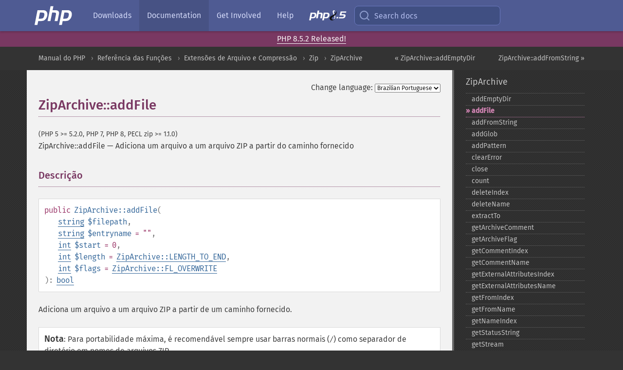

--- FILE ---
content_type: text/html; charset=utf-8
request_url: https://www.php.net/manual/pt_BR/ziparchive.addfile.php
body_size: 22627
content:
<!DOCTYPE html>
<html xmlns="http://www.w3.org/1999/xhtml" lang="pt_BR">
<head>

  <meta charset="utf-8">
  <meta name="viewport" content="width=device-width, initial-scale=1.0">

     <base href="https://www.php.net/manual/pt_BR/ziparchive.addfile.php">
  
  <title>PHP: ZipArchive::addFile - Manual</title>

      <link rel="stylesheet" type="text/css" href="/cached.php?t=1756715876&amp;f=/fonts/Fira/fira.css" media="screen">
      <link rel="stylesheet" type="text/css" href="/cached.php?t=1756715876&amp;f=/fonts/Font-Awesome/css/fontello.css" media="screen">
      <link rel="stylesheet" type="text/css" href="/cached.php?t=1763585401&amp;f=/styles/theme-base.css" media="screen">
      <link rel="stylesheet" type="text/css" href="/cached.php?t=1763575802&amp;f=/styles/theme-medium.css" media="screen">
  
 <link rel="icon" type="image/svg+xml" sizes="any" href="https://www.php.net/favicon.svg?v=2">
 <link rel="icon" type="image/png" sizes="196x196" href="https://www.php.net/favicon-196x196.png?v=2">
 <link rel="icon" type="image/png" sizes="32x32" href="https://www.php.net/favicon-32x32.png?v=2">
 <link rel="icon" type="image/png" sizes="16x16" href="https://www.php.net/favicon-16x16.png?v=2">
 <link rel="shortcut icon" href="https://www.php.net/favicon.ico?v=2">

 <link rel="search" type="application/opensearchdescription+xml" href="https://www.php.net/phpnetimprovedsearch.src" title="Add PHP.net search">
 <link rel="alternate" type="application/atom+xml" href="https://www.php.net/releases/feed.php" title="PHP Release feed">
 <link rel="alternate" type="application/atom+xml" href="https://www.php.net/feed.atom" title="PHP: Hypertext Preprocessor">

 <link rel="canonical" href="https://www.php.net/manual/pt_BR/ziparchive.addfile.php">
 <link rel="shorturl" href="https://www.php.net/manual/pt_BR/ziparchive.addfile.php">
 <link rel="alternate" href="https://www.php.net/manual/pt_BR/ziparchive.addfile.php" hreflang="x-default">

 <link rel="contents" href="https://www.php.net/manual/pt_BR/index.php">
 <link rel="index" href="https://www.php.net/manual/pt_BR/class.ziparchive.php">
 <link rel="prev" href="https://www.php.net/manual/pt_BR/ziparchive.addemptydir.php">
 <link rel="next" href="https://www.php.net/manual/pt_BR/ziparchive.addfromstring.php">

 <link rel="alternate" href="https://www.php.net/manual/en/ziparchive.addfile.php" hreflang="en">
 <link rel="alternate" href="https://www.php.net/manual/de/ziparchive.addfile.php" hreflang="de">
 <link rel="alternate" href="https://www.php.net/manual/es/ziparchive.addfile.php" hreflang="es">
 <link rel="alternate" href="https://www.php.net/manual/fr/ziparchive.addfile.php" hreflang="fr">
 <link rel="alternate" href="https://www.php.net/manual/it/ziparchive.addfile.php" hreflang="it">
 <link rel="alternate" href="https://www.php.net/manual/ja/ziparchive.addfile.php" hreflang="ja">
 <link rel="alternate" href="https://www.php.net/manual/pt_BR/ziparchive.addfile.php" hreflang="pt_BR">
 <link rel="alternate" href="https://www.php.net/manual/ru/ziparchive.addfile.php" hreflang="ru">
 <link rel="alternate" href="https://www.php.net/manual/tr/ziparchive.addfile.php" hreflang="tr">
 <link rel="alternate" href="https://www.php.net/manual/uk/ziparchive.addfile.php" hreflang="uk">
 <link rel="alternate" href="https://www.php.net/manual/zh/ziparchive.addfile.php" hreflang="zh">

<link rel="stylesheet" type="text/css" href="/cached.php?t=1756715876&amp;f=/fonts/Fira/fira.css" media="screen">
<link rel="stylesheet" type="text/css" href="/cached.php?t=1756715876&amp;f=/fonts/Font-Awesome/css/fontello.css" media="screen">
<link rel="stylesheet" type="text/css" href="/cached.php?t=1763585401&amp;f=/styles/theme-base.css" media="screen">
<link rel="stylesheet" type="text/css" href="/cached.php?t=1763575802&amp;f=/styles/theme-medium.css" media="screen">


 <base href="https://www.php.net/manual/pt_BR/ziparchive.addfile.php">

<meta name="Description" content="Adiciona um arquivo a um arquivo ZIP a partir do caminho fornecido" />

<meta name="twitter:card" content="summary_large_image" />
<meta name="twitter:site" content="@official_php" />
<meta name="twitter:title" content="PHP: ZipArchive::addFile - Manual" />
<meta name="twitter:description" content="Adiciona um arquivo a um arquivo ZIP a partir do caminho fornecido" />
<meta name="twitter:creator" content="@official_php" />
<meta name="twitter:image:src" content="https://www.php.net/images/meta-image.png" />

<meta itemprop="name" content="PHP: ZipArchive::addFile - Manual" />
<meta itemprop="description" content="Adiciona um arquivo a um arquivo ZIP a partir do caminho fornecido" />
<meta itemprop="image" content="https://www.php.net/images/meta-image.png" />

<meta property="og:image" content="https://www.php.net/images/meta-image.png" />
<meta property="og:description" content="Adiciona um arquivo a um arquivo ZIP a partir do caminho fornecido" />

<link href="https://fosstodon.org/@php" rel="me" />
<!-- Matomo -->
<script>
    var _paq = window._paq = window._paq || [];
    /* tracker methods like "setCustomDimension" should be called before "trackPageView" */
    _paq.push(["setDoNotTrack", true]);
    _paq.push(["disableCookies"]);
    _paq.push(['trackPageView']);
    _paq.push(['enableLinkTracking']);
    (function() {
        var u="https://analytics.php.net/";
        _paq.push(['setTrackerUrl', u+'matomo.php']);
        _paq.push(['setSiteId', '1']);
        var d=document, g=d.createElement('script'), s=d.getElementsByTagName('script')[0];
        g.async=true; g.src=u+'matomo.js'; s.parentNode.insertBefore(g,s);
    })();
</script>
<!-- End Matomo Code -->
</head>
<body class="docs "><a href="/x-myracloud-5958a2bbbed300a9b9ac631223924e0b/1768622987.311" style="display:  none">update page now</a>

<nav class="navbar navbar-fixed-top">
  <div class="navbar__inner">
    <a href="/" aria-label="PHP Home" class="navbar__brand">
      <img
        src="/images/logos/php-logo-white.svg"
        aria-hidden="true"
        width="80"
        height="40"
      >
    </a>

    <div
      id="navbar__offcanvas"
      tabindex="-1"
      class="navbar__offcanvas"
      aria-label="Menu"
    >
      <button
        id="navbar__close-button"
        class="navbar__icon-item navbar_icon-item--visually-aligned navbar__close-button"
      >
        <svg xmlns="http://www.w3.org/2000/svg" width="24" viewBox="0 0 24 24" fill="currentColor"><path d="M19,6.41L17.59,5L12,10.59L6.41,5L5,6.41L10.59,12L5,17.59L6.41,19L12,13.41L17.59,19L19,17.59L13.41,12L19,6.41Z" /></svg>
      </button>

      <ul class="navbar__nav">
                            <li class="navbar__item">
              <a
                href="/downloads.php"
                                class="navbar__link  "
              >
                                  Downloads                              </a>
          </li>
                            <li class="navbar__item">
              <a
                href="/docs.php"
                aria-current="page"                class="navbar__link navbar__link--active "
              >
                                  Documentation                              </a>
          </li>
                            <li class="navbar__item">
              <a
                href="/get-involved.php"
                                class="navbar__link  "
              >
                                  Get Involved                              </a>
          </li>
                            <li class="navbar__item">
              <a
                href="/support.php"
                                class="navbar__link  "
              >
                                  Help                              </a>
          </li>
                            <li class="navbar__item">
              <a
                href="/releases/8.5/index.php"
                                class="navbar__link  navbar__release"
              >
                                  <img src="/images/php8/logo_php8_5.svg" alt="PHP 8.5">
                              </a>
          </li>
              </ul>
    </div>

    <div class="navbar__right">
        
      
      <!-- Desktop default search -->
      <form
        action="/manual-lookup.php"
        class="navbar__search-form"
      >
        <label for="navbar__search-input" aria-label="Search docs">
          <svg
  xmlns="http://www.w3.org/2000/svg"
  aria-hidden="true"
  width="24"
  viewBox="0 0 24 24"
  fill="none"
  stroke="currentColor"
  stroke-width="2"
  stroke-linecap="round"
  stroke-linejoin="round"
>
  <circle cx="11" cy="11" r="8"></circle>
  <line x1="21" y1="21" x2="16.65" y2="16.65"></line>
</svg>        </label>
        <input
          type="search"
          name="pattern"
          id="navbar__search-input"
          class="navbar__search-input"
          placeholder="Search docs"
          accesskey="s"
        >
        <input type="hidden" name="scope" value="quickref">
      </form>

      <!-- Desktop encanced search -->
      <button
        id="navbar__search-button"
        class="navbar__search-button"
        hidden
      >
        <svg
  xmlns="http://www.w3.org/2000/svg"
  aria-hidden="true"
  width="24"
  viewBox="0 0 24 24"
  fill="none"
  stroke="currentColor"
  stroke-width="2"
  stroke-linecap="round"
  stroke-linejoin="round"
>
  <circle cx="11" cy="11" r="8"></circle>
  <line x1="21" y1="21" x2="16.65" y2="16.65"></line>
</svg>        Search docs
      </button>

        
      <!-- Mobile default items -->
      <a
        id="navbar__search-link"
        href="/lookup-form.php"
        aria-label="Search docs"
        class="navbar__icon-item navbar__search-link"
      >
        <svg
  xmlns="http://www.w3.org/2000/svg"
  aria-hidden="true"
  width="24"
  viewBox="0 0 24 24"
  fill="none"
  stroke="currentColor"
  stroke-width="2"
  stroke-linecap="round"
  stroke-linejoin="round"
>
  <circle cx="11" cy="11" r="8"></circle>
  <line x1="21" y1="21" x2="16.65" y2="16.65"></line>
</svg>      </a>
      <a
        id="navbar__menu-link"
        href="/menu.php"
        aria-label="Menu"
        class="navbar__icon-item navbar_icon-item--visually-aligned navbar_menu-link"
      >
        <svg xmlns="http://www.w3.org/2000/svg"
  aria-hidden="true"
  width="24"
  viewBox="0 0 24 24"
  fill="currentColor"
>
  <path d="M3,6H21V8H3V6M3,11H21V13H3V11M3,16H21V18H3V16Z" />
</svg>      </a>

      <!-- Mobile enhanced items -->
      <button
        id="navbar__search-button-mobile"
        aria-label="Search docs"
        class="navbar__icon-item navbar__search-button-mobile"
        hidden
      >
        <svg
  xmlns="http://www.w3.org/2000/svg"
  aria-hidden="true"
  width="24"
  viewBox="0 0 24 24"
  fill="none"
  stroke="currentColor"
  stroke-width="2"
  stroke-linecap="round"
  stroke-linejoin="round"
>
  <circle cx="11" cy="11" r="8"></circle>
  <line x1="21" y1="21" x2="16.65" y2="16.65"></line>
</svg>      </button>
      <button
        id="navbar__menu-button"
        aria-label="Menu"
        class="navbar__icon-item navbar_icon-item--visually-aligned"
        hidden
      >
        <svg xmlns="http://www.w3.org/2000/svg"
  aria-hidden="true"
  width="24"
  viewBox="0 0 24 24"
  fill="currentColor"
>
  <path d="M3,6H21V8H3V6M3,11H21V13H3V11M3,16H21V18H3V16Z" />
</svg>      </button>
    </div>

    <div
      id="navbar__backdrop"
      class="navbar__backdrop"
    ></div>
  </div>

  <div id="flash-message"></div>
</nav>
<div class="headsup"><a href='/index.php#2026-01-15-3'>PHP 8.5.2 Released!</a></div>
<nav id="trick"><div><dl>
<dt><a href='/manual/en/getting-started.php'>Getting Started</a></dt>
	<dd><a href='/manual/en/introduction.php'>Introduction</a></dd>
	<dd><a href='/manual/en/tutorial.php'>A simple tutorial</a></dd>
<dt><a href='/manual/en/langref.php'>Language Reference</a></dt>
	<dd><a href='/manual/en/language.basic-syntax.php'>Basic syntax</a></dd>
	<dd><a href='/manual/en/language.types.php'>Types</a></dd>
	<dd><a href='/manual/en/language.variables.php'>Variables</a></dd>
	<dd><a href='/manual/en/language.constants.php'>Constants</a></dd>
	<dd><a href='/manual/en/language.expressions.php'>Expressions</a></dd>
	<dd><a href='/manual/en/language.operators.php'>Operators</a></dd>
	<dd><a href='/manual/en/language.control-structures.php'>Control Structures</a></dd>
	<dd><a href='/manual/en/language.functions.php'>Functions</a></dd>
	<dd><a href='/manual/en/language.oop5.php'>Classes and Objects</a></dd>
	<dd><a href='/manual/en/language.namespaces.php'>Namespaces</a></dd>
	<dd><a href='/manual/en/language.enumerations.php'>Enumerations</a></dd>
	<dd><a href='/manual/en/language.errors.php'>Errors</a></dd>
	<dd><a href='/manual/en/language.exceptions.php'>Exceptions</a></dd>
	<dd><a href='/manual/en/language.fibers.php'>Fibers</a></dd>
	<dd><a href='/manual/en/language.generators.php'>Generators</a></dd>
	<dd><a href='/manual/en/language.attributes.php'>Attributes</a></dd>
	<dd><a href='/manual/en/language.references.php'>References Explained</a></dd>
	<dd><a href='/manual/en/reserved.variables.php'>Predefined Variables</a></dd>
	<dd><a href='/manual/en/reserved.exceptions.php'>Predefined Exceptions</a></dd>
	<dd><a href='/manual/en/reserved.interfaces.php'>Predefined Interfaces and Classes</a></dd>
	<dd><a href='/manual/en/reserved.attributes.php'>Predefined Attributes</a></dd>
	<dd><a href='/manual/en/context.php'>Context options and parameters</a></dd>
	<dd><a href='/manual/en/wrappers.php'>Supported Protocols and Wrappers</a></dd>
</dl>
<dl>
<dt><a href='/manual/en/security.php'>Security</a></dt>
	<dd><a href='/manual/en/security.intro.php'>Introduction</a></dd>
	<dd><a href='/manual/en/security.general.php'>General considerations</a></dd>
	<dd><a href='/manual/en/security.cgi-bin.php'>Installed as CGI binary</a></dd>
	<dd><a href='/manual/en/security.apache.php'>Installed as an Apache module</a></dd>
	<dd><a href='/manual/en/security.sessions.php'>Session Security</a></dd>
	<dd><a href='/manual/en/security.filesystem.php'>Filesystem Security</a></dd>
	<dd><a href='/manual/en/security.database.php'>Database Security</a></dd>
	<dd><a href='/manual/en/security.errors.php'>Error Reporting</a></dd>
	<dd><a href='/manual/en/security.variables.php'>User Submitted Data</a></dd>
	<dd><a href='/manual/en/security.hiding.php'>Hiding PHP</a></dd>
	<dd><a href='/manual/en/security.current.php'>Keeping Current</a></dd>
<dt><a href='/manual/en/features.php'>Features</a></dt>
	<dd><a href='/manual/en/features.http-auth.php'>HTTP authentication with PHP</a></dd>
	<dd><a href='/manual/en/features.cookies.php'>Cookies</a></dd>
	<dd><a href='/manual/en/features.sessions.php'>Sessions</a></dd>
	<dd><a href='/manual/en/features.file-upload.php'>Handling file uploads</a></dd>
	<dd><a href='/manual/en/features.remote-files.php'>Using remote files</a></dd>
	<dd><a href='/manual/en/features.connection-handling.php'>Connection handling</a></dd>
	<dd><a href='/manual/en/features.persistent-connections.php'>Persistent Database Connections</a></dd>
	<dd><a href='/manual/en/features.commandline.php'>Command line usage</a></dd>
	<dd><a href='/manual/en/features.gc.php'>Garbage Collection</a></dd>
	<dd><a href='/manual/en/features.dtrace.php'>DTrace Dynamic Tracing</a></dd>
</dl>
<dl>
<dt><a href='/manual/en/funcref.php'>Function Reference</a></dt>
	<dd><a href='/manual/en/refs.basic.php.php'>Affecting PHP's Behaviour</a></dd>
	<dd><a href='/manual/en/refs.utilspec.audio.php'>Audio Formats Manipulation</a></dd>
	<dd><a href='/manual/en/refs.remote.auth.php'>Authentication Services</a></dd>
	<dd><a href='/manual/en/refs.utilspec.cmdline.php'>Command Line Specific Extensions</a></dd>
	<dd><a href='/manual/en/refs.compression.php'>Compression and Archive Extensions</a></dd>
	<dd><a href='/manual/en/refs.crypto.php'>Cryptography Extensions</a></dd>
	<dd><a href='/manual/en/refs.database.php'>Database Extensions</a></dd>
	<dd><a href='/manual/en/refs.calendar.php'>Date and Time Related Extensions</a></dd>
	<dd><a href='/manual/en/refs.fileprocess.file.php'>File System Related Extensions</a></dd>
	<dd><a href='/manual/en/refs.international.php'>Human Language and Character Encoding Support</a></dd>
	<dd><a href='/manual/en/refs.utilspec.image.php'>Image Processing and Generation</a></dd>
	<dd><a href='/manual/en/refs.remote.mail.php'>Mail Related Extensions</a></dd>
	<dd><a href='/manual/en/refs.math.php'>Mathematical Extensions</a></dd>
	<dd><a href='/manual/en/refs.utilspec.nontext.php'>Non-Text MIME Output</a></dd>
	<dd><a href='/manual/en/refs.fileprocess.process.php'>Process Control Extensions</a></dd>
	<dd><a href='/manual/en/refs.basic.other.php'>Other Basic Extensions</a></dd>
	<dd><a href='/manual/en/refs.remote.other.php'>Other Services</a></dd>
	<dd><a href='/manual/en/refs.search.php'>Search Engine Extensions</a></dd>
	<dd><a href='/manual/en/refs.utilspec.server.php'>Server Specific Extensions</a></dd>
	<dd><a href='/manual/en/refs.basic.session.php'>Session Extensions</a></dd>
	<dd><a href='/manual/en/refs.basic.text.php'>Text Processing</a></dd>
	<dd><a href='/manual/en/refs.basic.vartype.php'>Variable and Type Related Extensions</a></dd>
	<dd><a href='/manual/en/refs.webservice.php'>Web Services</a></dd>
	<dd><a href='/manual/en/refs.utilspec.windows.php'>Windows Only Extensions</a></dd>
	<dd><a href='/manual/en/refs.xml.php'>XML Manipulation</a></dd>
	<dd><a href='/manual/en/refs.ui.php'>GUI Extensions</a></dd>
</dl>
<dl>
<dt>Keyboard Shortcuts</dt><dt>?</dt>
<dd>This help</dd>
<dt>j</dt>
<dd>Next menu item</dd>
<dt>k</dt>
<dd>Previous menu item</dd>
<dt>g p</dt>
<dd>Previous man page</dd>
<dt>g n</dt>
<dd>Next man page</dd>
<dt>G</dt>
<dd>Scroll to bottom</dd>
<dt>g g</dt>
<dd>Scroll to top</dd>
<dt>g h</dt>
<dd>Goto homepage</dd>
<dt>g s</dt>
<dd>Goto search<br>(current page)</dd>
<dt>/</dt>
<dd>Focus search box</dd>
</dl></div></nav>
<div id="goto">
    <div class="search">
         <div class="text"></div>
         <div class="results"><ul></ul></div>
   </div>
</div>

  <div id="breadcrumbs" class="clearfix">
    <div id="breadcrumbs-inner">
          <div class="next">
        <a href="ziparchive.addfromstring.php">
          ZipArchive::addFromString &raquo;
        </a>
      </div>
              <div class="prev">
        <a href="ziparchive.addemptydir.php">
          &laquo; ZipArchive::addEmptyDir        </a>
      </div>
          <ul>
            <li><a href='index.php'>Manual do PHP</a></li>      <li><a href='funcref.php'>Refer&ecirc;ncia das Fun&ccedil;&otilde;es</a></li>      <li><a href='refs.compression.php'>Extens&otilde;es de Arquivo e Compress&atilde;o</a></li>      <li><a href='book.zip.php'>Zip</a></li>      <li><a href='class.ziparchive.php'>ZipArchive</a></li>      </ul>
    </div>
  </div>




<div id="layout" class="clearfix">
  <section id="layout-content">
  <div class="page-tools">
    <div class="change-language">
      <form action="/manual/change.php" method="get" id="changelang" name="changelang">
        <fieldset>
          <label for="changelang-langs">Change language:</label>
          <select onchange="document.changelang.submit()" name="page" id="changelang-langs">
            <option value='en/ziparchive.addfile.php'>English</option>
            <option value='de/ziparchive.addfile.php'>German</option>
            <option value='es/ziparchive.addfile.php'>Spanish</option>
            <option value='fr/ziparchive.addfile.php'>French</option>
            <option value='it/ziparchive.addfile.php'>Italian</option>
            <option value='ja/ziparchive.addfile.php'>Japanese</option>
            <option value='pt_BR/ziparchive.addfile.php' selected="selected">Brazilian Portuguese</option>
            <option value='ru/ziparchive.addfile.php'>Russian</option>
            <option value='tr/ziparchive.addfile.php'>Turkish</option>
            <option value='uk/ziparchive.addfile.php'>Ukrainian</option>
            <option value='zh/ziparchive.addfile.php'>Chinese (Simplified)</option>
            <option value='help-translate.php'>Other</option>
          </select>
        </fieldset>
      </form>
    </div>
  </div><div id="ziparchive.addfile" class="refentry">
 <div class="refnamediv">
  <h1 class="refname">ZipArchive::addFile</h1>
  <p class="verinfo">(PHP 5 &gt;= 5.2.0, PHP 7, PHP 8, PECL zip &gt;= 1.1.0)</p><p class="refpurpose"><span class="refname">ZipArchive::addFile</span> &mdash; <span class="dc-title">Adiciona um arquivo a um arquivo ZIP a partir do caminho fornecido</span></p>

 </div>
 <div class="refsect1 description" id="refsect1-ziparchive.addfile-description">
  <h3 class="title">Descrição</h3>
  <div class="methodsynopsis dc-description">
   <span class="modifier">public</span> <span class="methodname"><strong>ZipArchive::addFile</strong></span>(<br>&nbsp;&nbsp;&nbsp;&nbsp;<span class="methodparam"><span class="type"><a href="language.types.string.php" class="type string">string</a></span> <code class="parameter">$filepath</code></span>,<br>&nbsp;&nbsp;&nbsp;&nbsp;<span class="methodparam"><span class="type"><a href="language.types.string.php" class="type string">string</a></span> <code class="parameter">$entryname</code><span class="initializer"> = &quot;&quot;</span></span>,<br>&nbsp;&nbsp;&nbsp;&nbsp;<span class="methodparam"><span class="type"><a href="language.types.integer.php" class="type int">int</a></span> <code class="parameter">$start</code><span class="initializer"> = 0</span></span>,<br>&nbsp;&nbsp;&nbsp;&nbsp;<span class="methodparam"><span class="type"><a href="language.types.integer.php" class="type int">int</a></span> <code class="parameter">$length</code><span class="initializer"> = <strong><code><a href="zip.constants.php#ziparchive.constants.length-to-end">ZipArchive::LENGTH_TO_END</a></code></strong></span></span>,<br>&nbsp;&nbsp;&nbsp;&nbsp;<span class="methodparam"><span class="type"><a href="language.types.integer.php" class="type int">int</a></span> <code class="parameter">$flags</code><span class="initializer"> = <strong><code><a href="zip.constants.php#ziparchive.constants.fl-overwrite">ZipArchive::FL_OVERWRITE</a></code></strong></span></span><br>): <span class="type"><a href="language.types.boolean.php" class="type bool">bool</a></span></div>

  <p class="para rdfs-comment">
   Adiciona um arquivo a um arquivo ZIP a partir de um caminho fornecido.
  </p>
  <blockquote class="note"><p><strong class="note">Nota</strong>: <span class="simpara">Para portabilidade máxima, é recomendável sempre usar barras normais (<code class="literal">/</code>) como separador de diretório em nomes de arquivos ZIP.</span></p></blockquote>
 </div>

 <div class="refsect1 parameters" id="refsect1-ziparchive.addfile-parameters">
  <h3 class="title">Parâmetros</h3>
  <p class="para">
   <dl>
    
     <dt><code class="parameter">filepath</code></dt>
     <dd>
      <p class="para">
       O caminho para o arquivo a ser adicionado.
      </p>
     </dd>
    
    
     <dt><code class="parameter">entryname</code></dt>
     <dd>
      <p class="para">
       Se fornecido e não vazio, este é o nome local dentro do arquivo ZIP que substituirá o <code class="parameter">filepath</code>.
      </p>
     </dd>
    
    
     <dt><code class="parameter">start</code></dt>
     <dd>
      <p class="para">
       Para cópia parcial, posição de início.
      </p>
     </dd>
    
    
     <dt><code class="parameter">length</code></dt>
     <dd>
      <p class="para">
       Para cópia parcial, comprimento a ser copiado,
       se <strong><code><a href="zip.constants.php#ziparchive.constants.length-to-end">ZipArchive::LENGTH_TO_END</a></code></strong> (0) o tamanho do arquivo é usado,
       se <strong><code><a href="zip.constants.php#ziparchive.constants.length-unchecked">ZipArchive::LENGTH_UNCHECKED</a></code></strong> o arquivo inteiro é usado
       (a partir de <code class="parameter">start</code>).
      </p>
     </dd>
    
    
     <dt><code class="parameter">flags</code></dt>
     <dd>
      <p class="para">
       Máscara de bits consistindo de
       <strong><code><a href="zip.constants.php#ziparchive.constants.fl-overwrite">ZipArchive::FL_OVERWRITE</a></code></strong>,
       <strong><code><a href="zip.constants.php#ziparchive.constants.fl-enc-guess">ZipArchive::FL_ENC_GUESS</a></code></strong>,
       <strong><code><a href="zip.constants.php#ziparchive.constants.fl-enc-utf-8">ZipArchive::FL_ENC_UTF_8</a></code></strong>,
       <strong><code><a href="zip.constants.php#ziparchive.constants.fl-enc-cp437">ZipArchive::FL_ENC_CP437</a></code></strong>,
       <strong><code><a href="zip.constants.php#ziparchive.constants.fl-open-file-now">ZipArchive::FL_OPEN_FILE_NOW</a></code></strong>.
       O comportamento dessas constantes é descrito na página de
       <a href="zip.constants.php" class="link">constantes ZIP</a>.
      </p>
     </dd>
    
   </dl>
  </p>
 </div>


 <div class="refsect1 returnvalues" id="refsect1-ziparchive.addfile-returnvalues">
  <h3 class="title">Valor Retornado</h3>
  <p class="para">
   Retorna <strong><code><a href="reserved.constants.php#constant.true">true</a></code></strong> em caso de sucesso ou <strong><code><a href="reserved.constants.php#constant.false">false</a></code></strong> em caso de falha.
  </p>
 </div>


 <div class="refsect1 changelog" id="refsect1-ziparchive.addfile-changelog">
  <h3 class="title">Registro de Alterações</h3>
  <p class="para">
   <table class="doctable informaltable">
    
     <thead>
      <tr>
       <th>Versão</th>
       <th>Descrição</th>
      </tr>

     </thead>

     <tbody class="tbody">
      <tr>
       <td>8.0.0, PECL zip 1.18.0</td>
       <td>
        <code class="parameter">flags</code> foi adicionado.
       </td>
      </tr>

      <tr>
       <td>8.3.0, PECL zip 1.22.1</td>
       <td>
        <strong><code><a href="zip.constants.php#ziparchive.constants.fl-open-file-now">ZipArchive::FL_OPEN_FILE_NOW</a></code></strong> foi adicionado.
       </td>
      </tr>

      <tr>
       <td>8.3.0, PECL zip 1.22.2</td>
       <td>
        <strong><code><a href="zip.constants.php#ziparchive.constants.length-to-end">ZipArchive::LENGTH_TO_END</a></code></strong> e <strong><code><a href="zip.constants.php#ziparchive.constants.length-unchecked">ZipArchive::LENGTH_UNCHECKED</a></code></strong> foram adicionadas.
       </td>
      </tr>

     </tbody>
    
   </table>

  </p>
 </div>


 <div class="refsect1 examples" id="refsect1-ziparchive.addfile-examples">
  <h3 class="title">Exemplos</h3>
    <p class="para">
     Este exemplo abre um arquivo ZIP
     <var class="filename">test.zip</var> e adiciona
     o arquivo <var class="filename">/caminho/para/index.txt</var>.
     como <var class="filename">newname.txt</var>.
    </p>
    <div class="example" id="example-1">
     <p><strong>Exemplo #1 Abrir e adicionar</strong></p>
     <div class="example-contents">
<div class="phpcode"><code><span style="color: #000000"><span style="color: #0000BB">&lt;?php<br />$zip </span><span style="color: #007700">= new </span><span style="color: #0000BB">ZipArchive</span><span style="color: #007700">;<br />if (</span><span style="color: #0000BB">$zip</span><span style="color: #007700">-&gt;</span><span style="color: #0000BB">open</span><span style="color: #007700">(</span><span style="color: #DD0000">'test.zip'</span><span style="color: #007700">) === </span><span style="color: #0000BB">TRUE</span><span style="color: #007700">) {<br />    </span><span style="color: #0000BB">$zip</span><span style="color: #007700">-&gt;</span><span style="color: #0000BB">addFile</span><span style="color: #007700">(</span><span style="color: #DD0000">'/path/to/index.txt'</span><span style="color: #007700">, </span><span style="color: #DD0000">'newname.txt'</span><span style="color: #007700">);<br />    </span><span style="color: #0000BB">$zip</span><span style="color: #007700">-&gt;</span><span style="color: #0000BB">close</span><span style="color: #007700">();<br />    echo </span><span style="color: #DD0000">'ok'</span><span style="color: #007700">;<br />} else {<br />    echo </span><span style="color: #DD0000">'falha'</span><span style="color: #007700">;<br />}<br /></span><span style="color: #0000BB">?&gt;</span></span></code></div>
     </div>

    </div>
   </div>


 <div class="refsect1 notes" id="refsect1-ziparchive.addfile-notes">
  <h3 class="title">Notas</h3>
  <blockquote class="note"><p><strong class="note">Nota</strong>: 
   <p class="para">
    Quando um arquivo é configurado para ser adicionado ao arquivo, o PHP irá bloquear o arquivo. O
    bloqueio é liberado apenas depois que o objeto <span class="classname"><a href="class.ziparchive.php" class="classname">ZipArchive</a></span>
    foi fechado, seja via <span class="methodname"><a href="ziparchive.close.php" class="methodname">ZipArchive::close()</a></span> ou
    o objeto <span class="classname"><a href="class.ziparchive.php" class="classname">ZipArchive</a></span> sendo destruído. Isso pode
    impedir que você consiga excluir o arquivo sendo adicionado até depois que o
    bloqueio tenha sido liberado.
   </p>
  </p></blockquote>
 </div>


 <div class="refsect1 seealso" id="refsect1-ziparchive.addfile-seealso">
  <h3 class="title">Veja Também</h3>
  <p class="para">
   <ul class="simplelist">
    <li><span class="methodname"><a href="ziparchive.replacefile.php" class="methodname" rel="rdfs-seeAlso">ZipArchive::replaceFile()</a> - Substitui um arquivo no arquivo ZIP por um caminho fornecido</span></li>
   </ul>
  </p>
 </div>


</div>    <div class="contribute">
      <h3 class="title">Found A Problem?</h3>
      <div>
         
      </div>
      <div class="edit-bug">
        <a href="https://github.com/php/doc-base/blob/master/README.md" title="This will take you to our contribution guidelines on GitHub" target="_blank" rel="noopener noreferrer">Learn How To Improve This Page</a>
        •
        <a href="https://github.com/php/doc-pt_br">Submit a Pull Request</a>
        •
        <a href="https://github.com/php/doc-pt_br/issues/new?body=From%20manual%20page:%20https:%2F%2Fphp.net%2Fziparchive.addfile%0A%0A---">Report a Bug</a>
      </div>
    </div><section id="usernotes">
<div class="head">
<span class="action"><a href="/manual/add-note.php?sect=ziparchive.addfile&amp;repo=pt_br&amp;redirect=https://www.php.net/manual/pt_BR/ziparchive.addfile.php">＋<small>add a note</small></a></span>
<h3 class="title">User Contributed Notes <span class="count">34 notes</span></h3>
</div><div id="allnotes">
  <div class="note" id="96382">  <div class="votes">
    <div id="Vu96382">
    <a href="/manual/vote-note.php?id=96382&amp;page=ziparchive.addfile&amp;vote=up" title="Vote up!" class="usernotes-voteu">up</a>
    </div>
    <div id="Vd96382">
    <a href="/manual/vote-note.php?id=96382&amp;page=ziparchive.addfile&amp;vote=down" title="Vote down!" class="usernotes-voted">down</a>
    </div>
    <div class="tally" id="V96382" title="75% like this...">
    67
    </div>
  </div>
  <a href="#96382" class="name">
  <strong class="user"><em>jayarjo</em></strong></a><a class="genanchor" href="#96382"> &para;</a><div class="date" title="2010-02-24 01:44"><strong>15 years ago</strong></div>
  <div class="text" id="Hcom96382">
<div class="phpcode"><pre><code class="html">It is not obvious, since there are no noticeable examples around, but you can use $localname (second parameter) to define and control file/directory structure inside the zip. Use it if you do not want files to be included with their absolute directory tree.

<span class="default">&lt;?php

$zip</span><span class="keyword">-&gt;</span><span class="default">addFile</span><span class="keyword">(</span><span class="default">$abs_path</span><span class="keyword">, </span><span class="default">$relative_path</span><span class="keyword">);

</span><span class="default">?&gt;</span></code></pre></div>
  </div>
 </div>
  <div class="note" id="101605">  <div class="votes">
    <div id="Vu101605">
    <a href="/manual/vote-note.php?id=101605&amp;page=ziparchive.addfile&amp;vote=up" title="Vote up!" class="usernotes-voteu">up</a>
    </div>
    <div id="Vd101605">
    <a href="/manual/vote-note.php?id=101605&amp;page=ziparchive.addfile&amp;vote=down" title="Vote down!" class="usernotes-voted">down</a>
    </div>
    <div class="tally" id="V101605" title="85% like this...">
    35
    </div>
  </div>
  <a href="#101605" class="name">
  <strong class="user"><em>john factorial</em></strong></a><a class="genanchor" href="#101605"> &para;</a><div class="date" title="2010-12-29 12:57"><strong>15 years ago</strong></div>
  <div class="text" id="Hcom101605">
<div class="phpcode"><pre><code class="html">Beware: calling $zip-&gt;addFile() on a file that doesn't exist will succeed and return TRUE, delaying the failure until you make the final $zip-&gt;close() call, which will return FALSE and potentially leave you scratching your head.

If you're adding multiple files to a zip and your $zip-&gt;close() call is returning FALSE, ensure that all the files you added actually exist.

It's also a good idea to check each file with file_exists() or is_readable() before calling $zip-&gt;addFile() on it.</code></pre></div>
  </div>
 </div>
  <div class="note" id="114840">  <div class="votes">
    <div id="Vu114840">
    <a href="/manual/vote-note.php?id=114840&amp;page=ziparchive.addfile&amp;vote=up" title="Vote up!" class="usernotes-voteu">up</a>
    </div>
    <div id="Vd114840">
    <a href="/manual/vote-note.php?id=114840&amp;page=ziparchive.addfile&amp;vote=down" title="Vote down!" class="usernotes-voted">down</a>
    </div>
    <div class="tally" id="V114840" title="85% like this...">
    14
    </div>
  </div>
  <a href="#114840" class="name">
  <strong class="user"><em>frame86 at live dot com</em></strong></a><a class="genanchor" href="#114840"> &para;</a><div class="date" title="2014-04-13 04:48"><strong>11 years ago</strong></div>
  <div class="text" id="Hcom114840">
<div class="phpcode"><pre><code class="html">The manual is lying.

"In short, it means you can first delete an added file after the archive is closed. "

Thats true but not by locking the file...
Warning! This method works asynchronous! 

It seems that addFile() will return TRUE if the file stat command returns correctly, but the operation itself will not happen yet.

Instead, deleting a file is always possible. I have discovered this behaviour by using a temporary file and deleting it immediately after addFile() returns. The result was that no archive was created nor any file was added although every operation (creating,open(),addFile()) returned true before. The operation silenty fails.</code></pre></div>
  </div>
 </div>
  <div class="note" id="100755">  <div class="votes">
    <div id="Vu100755">
    <a href="/manual/vote-note.php?id=100755&amp;page=ziparchive.addfile&amp;vote=up" title="Vote up!" class="usernotes-voteu">up</a>
    </div>
    <div id="Vd100755">
    <a href="/manual/vote-note.php?id=100755&amp;page=ziparchive.addfile&amp;vote=down" title="Vote down!" class="usernotes-voted">down</a>
    </div>
    <div class="tally" id="V100755" title="80% like this...">
    22
    </div>
  </div>
  <a href="#100755" class="name">
  <strong class="user"><em>aartdebruijn at gmail dot com</em></strong></a><a class="genanchor" href="#100755"> &para;</a><div class="date" title="2010-11-04 06:37"><strong>15 years ago</strong></div>
  <div class="text" id="Hcom100755">
<div class="phpcode"><pre><code class="html">When adding a file to your zip, the file is opened and stays open.
When adding over 1024 files (depending on your open files limit) the server stops adding files, resulting in a status 11 in your zip Archive. There is no warning when exceeding this open files limit with addFiles.

Check your open files with ulimit -a

This kept me busy for some time.</code></pre></div>
  </div>
 </div>
  <div class="note" id="126929">  <div class="votes">
    <div id="Vu126929">
    <a href="/manual/vote-note.php?id=126929&amp;page=ziparchive.addfile&amp;vote=up" title="Vote up!" class="usernotes-voteu">up</a>
    </div>
    <div id="Vd126929">
    <a href="/manual/vote-note.php?id=126929&amp;page=ziparchive.addfile&amp;vote=down" title="Vote down!" class="usernotes-voted">down</a>
    </div>
    <div class="tally" id="V126929" title="75% like this...">
    2
    </div>
  </div>
  <a href="#126929" class="name">
  <strong class="user"><em>610010559 at qq dot com</em></strong></a><a class="genanchor" href="#126929"> &para;</a><div class="date" title="2022-03-16 03:52"><strong>3 years ago</strong></div>
  <div class="text" id="Hcom126929">
<div class="phpcode"><pre><code class="html">there are some points  can be more clear, it take me some time to figure out. hope it can help you.
1.use addFile() ,method to add the file with path to zip. if the directory not exist, addFile() would auto create it.
<span class="default">&lt;?php
   </span><span class="keyword">....
   </span><span class="comment">//addFile would help you create the directory named not_exist_director before add the filename.txt file.
   </span><span class="default">$zip</span><span class="keyword">-&gt;</span><span class="default">addFile</span><span class="keyword">(</span><span class="default">$fileToAdd</span><span class="keyword">, </span><span class="string">'/not_exist_directory/filename.txt'</span><span class="keyword">);
   ...
</span><span class="default">?&gt;
</span>
2. addFile() would overwrite the old file if exist in default.
<span class="default">&lt;?php
   </span><span class="keyword">....
   </span><span class="comment">//if the filename.txt is exist in the zip, addFile() would overwrite it. because the the addFile fifth param is ZipArchive::FL_OVERWRITE by default.
   </span><span class="default">$zip</span><span class="keyword">-&gt;</span><span class="default">addFile</span><span class="keyword">(</span><span class="default">$fileToAdd</span><span class="keyword">, </span><span class="string">'/filename.txt'</span><span class="keyword">);
   ...
</span><span class="default">?&gt;</span></code></pre></div>
  </div>
 </div>
  <div class="note" id="114769">  <div class="votes">
    <div id="Vu114769">
    <a href="/manual/vote-note.php?id=114769&amp;page=ziparchive.addfile&amp;vote=up" title="Vote up!" class="usernotes-voteu">up</a>
    </div>
    <div id="Vd114769">
    <a href="/manual/vote-note.php?id=114769&amp;page=ziparchive.addfile&amp;vote=down" title="Vote down!" class="usernotes-voted">down</a>
    </div>
    <div class="tally" id="V114769" title="73% like this...">
    7
    </div>
  </div>
  <a href="#114769" class="name">
  <strong class="user"><em>romuloum at hotmail dot com</em></strong></a><a class="genanchor" href="#114769"> &para;</a><div class="date" title="2014-04-03 07:00"><strong>11 years ago</strong></div>
  <div class="text" id="Hcom114769">
<div class="phpcode"><pre><code class="html">If you have problem with windows explorer reading zipfile created by linux, try:
$oZip-&gt;addFile ( $file_name, " " . basename ( $file_name ) )
That space " " should solve.</code></pre></div>
  </div>
 </div>
  <div class="note" id="116799">  <div class="votes">
    <div id="Vu116799">
    <a href="/manual/vote-note.php?id=116799&amp;page=ziparchive.addfile&amp;vote=up" title="Vote up!" class="usernotes-voteu">up</a>
    </div>
    <div id="Vd116799">
    <a href="/manual/vote-note.php?id=116799&amp;page=ziparchive.addfile&amp;vote=down" title="Vote down!" class="usernotes-voted">down</a>
    </div>
    <div class="tally" id="V116799" title="75% like this...">
    2
    </div>
  </div>
  <a href="#116799" class="name">
  <strong class="user"><em>stanislav dot eckert at vizson dot de</em></strong></a><a class="genanchor" href="#116799"> &para;</a><div class="date" title="2015-03-02 11:43"><strong>10 years ago</strong></div>
  <div class="text" id="Hcom116799">
<div class="phpcode"><pre><code class="html">2 tips:

- The example in on this page is a bit misleading for new programmers. It works only if the ZIP archive file exists already. Don't forget to use ZipArchive::CREATE and optionally ZipArchive::OVERWRITE in the second optional parameter in the open() function.

- If you want to add files and directories recursively (see some examples from other comments here on this page) use scandir() instead of blob() because blob() does not list hidden files like ".htaccess" for example.</code></pre></div>
  </div>
 </div>
  <div class="note" id="97596">  <div class="votes">
    <div id="Vu97596">
    <a href="/manual/vote-note.php?id=97596&amp;page=ziparchive.addfile&amp;vote=up" title="Vote up!" class="usernotes-voteu">up</a>
    </div>
    <div id="Vd97596">
    <a href="/manual/vote-note.php?id=97596&amp;page=ziparchive.addfile&amp;vote=down" title="Vote down!" class="usernotes-voted">down</a>
    </div>
    <div class="tally" id="V97596" title="70% like this...">
    8
    </div>
  </div>
  <a href="#97596" class="name">
  <strong class="user"><em>camuc at camuc dot net</em></strong></a><a class="genanchor" href="#97596"> &para;</a><div class="date" title="2010-04-27 08:23"><strong>15 years ago</strong></div>
  <div class="text" id="Hcom97596">
<div class="phpcode"><pre><code class="html">In some versions of this library you NEED to add the "localfile" parameter or the file will not show in the Zip folder.</code></pre></div>
  </div>
 </div>
  <div class="note" id="84009">  <div class="votes">
    <div id="Vu84009">
    <a href="/manual/vote-note.php?id=84009&amp;page=ziparchive.addfile&amp;vote=up" title="Vote up!" class="usernotes-voteu">up</a>
    </div>
    <div id="Vd84009">
    <a href="/manual/vote-note.php?id=84009&amp;page=ziparchive.addfile&amp;vote=down" title="Vote down!" class="usernotes-voted">down</a>
    </div>
    <div class="tally" id="V84009" title="66% like this...">
    6
    </div>
  </div>
  <a href="#84009" class="name">
  <strong class="user"><em>wacher at freemail dot hu</em></strong></a><a class="genanchor" href="#84009"> &para;</a><div class="date" title="2008-06-23 01:03"><strong>17 years ago</strong></div>
  <div class="text" id="Hcom84009">
<div class="phpcode"><pre><code class="html">The workaround above (file_get_contents) is very dangerous if you pack large files. (see memory limit).
Close/open the zip archive periodically instead of using file_get_contents().</code></pre></div>
  </div>
 </div>
  <div class="note" id="89813">  <div class="votes">
    <div id="Vu89813">
    <a href="/manual/vote-note.php?id=89813&amp;page=ziparchive.addfile&amp;vote=up" title="Vote up!" class="usernotes-voteu">up</a>
    </div>
    <div id="Vd89813">
    <a href="/manual/vote-note.php?id=89813&amp;page=ziparchive.addfile&amp;vote=down" title="Vote down!" class="usernotes-voted">down</a>
    </div>
    <div class="tally" id="V89813" title="63% like this...">
    6
    </div>
  </div>
  <a href="#89813" class="name">
  <strong class="user"><em>garcia at no_span dot krautzer-lynn dot com</em></strong></a><a class="genanchor" href="#89813"> &para;</a><div class="date" title="2009-03-24 06:31"><strong>16 years ago</strong></div>
  <div class="text" id="Hcom89813">
<div class="phpcode"><pre><code class="html">If you add files that have an absolut path, like for example:
/mnt/repository/my_file.pdf
the standard windows zip utility will not be able to extract the files. The first slash trips the zip utility. You have to add relative file paths or use a symbolic link.</code></pre></div>
  </div>
 </div>
  <div class="note" id="95725">  <div class="votes">
    <div id="Vu95725">
    <a href="/manual/vote-note.php?id=95725&amp;page=ziparchive.addfile&amp;vote=up" title="Vote up!" class="usernotes-voteu">up</a>
    </div>
    <div id="Vd95725">
    <a href="/manual/vote-note.php?id=95725&amp;page=ziparchive.addfile&amp;vote=down" title="Vote down!" class="usernotes-voted">down</a>
    </div>
    <div class="tally" id="V95725" title="55% like this...">
    4
    </div>
  </div>
  <a href="#95725" class="name">
  <strong class="user"><em>Anonymous</em></strong></a><a class="genanchor" href="#95725"> &para;</a><div class="date" title="2010-01-18 10:30"><strong>15 years ago</strong></div>
  <div class="text" id="Hcom95725">
<div class="phpcode"><pre><code class="html">On my system (Windows), I found that ZipArchive uses IBM850 encoding for filenames (localname). For filenames with special characters such as (é) &amp;eacute; which appears at 0xE9 in the ISO-8859-1, it is at 0x82 in IBM850. I had to call iconv('ISO-8859-1', 'IBM850', 'Québec') to get correct file names.</code></pre></div>
  </div>
 </div>
  <div class="note" id="112044">  <div class="votes">
    <div id="Vu112044">
    <a href="/manual/vote-note.php?id=112044&amp;page=ziparchive.addfile&amp;vote=up" title="Vote up!" class="usernotes-voteu">up</a>
    </div>
    <div id="Vd112044">
    <a href="/manual/vote-note.php?id=112044&amp;page=ziparchive.addfile&amp;vote=down" title="Vote down!" class="usernotes-voted">down</a>
    </div>
    <div class="tally" id="V112044" title="54% like this...">
    1
    </div>
  </div>
  <a href="#112044" class="name">
  <strong class="user"><em>kris at blacksuitmedia [do/t/] c0m</em></strong></a><a class="genanchor" href="#112044"> &para;</a><div class="date" title="2013-04-25 08:41"><strong>12 years ago</strong></div>
  <div class="text" id="Hcom112044">
<div class="phpcode"><pre><code class="html">I had a huge number of files and folders that I needed to zip on a linux web server. I was running into timeout problems and file enumerator issues, as well as file handler limit issues (ulimit). I used a script to solve u limit offered by Farzad Ghanei first (ZipArchiveImproved), but closing and reopening his way didn't do the trick for me. 

I eventually did a simple call to a $filelimit variable I created that records file handler limit I want my script to hit before it closes and reopens the file. 
<span class="default">&lt;?php
$filelimit </span><span class="keyword">= </span><span class="default">255</span><span class="keyword">;

if (</span><span class="default">$zip</span><span class="keyword">-&gt;</span><span class="default">numFiles </span><span class="keyword">== </span><span class="default">$filelimit</span><span class="keyword">) {</span><span class="default">$zip</span><span class="keyword">-&gt;</span><span class="default">close</span><span class="keyword">(); </span><span class="default">$zip</span><span class="keyword">-&gt;</span><span class="default">open</span><span class="keyword">(</span><span class="default">$file</span><span class="keyword">) or die (</span><span class="string">"Error: Could not reopen Zip"</span><span class="keyword">);}
</span><span class="default">?&gt;
</span>
This made some progress for me, timeouts were gone, but when calling
<span class="default">&lt;?php $zip</span><span class="keyword">-&gt;</span><span class="default">addFile</span><span class="keyword">(</span><span class="default">$filepath</span><span class="keyword">, </span><span class="default">$archivefilepath</span><span class="keyword">); </span><span class="default">?&gt;
</span>after the reopening of the Zip, I got an error. I echoed the <span class="default">&lt;?php $zip</span><span class="keyword">-&gt;</span><span class="default">numFiles</span><span class="keyword">; </span><span class="default">?&gt;</span> and found that after reopening, the numFile enum reset to '0'. 

A few more goose-chases later, I tried addFromString with some better results, but did not get it working 100% until I actually coupled addFromString with addFile! My working scripting for the add files function on massive file-folder structures looks like so: 

<span class="default">&lt;?php 
$sourcefolder </span><span class="keyword">= /</span><span class="default">rel</span><span class="keyword">/</span><span class="default">path</span><span class="keyword">/</span><span class="default">to</span><span class="keyword">/</span><span class="default">source</span><span class="keyword">/</span><span class="default">folder</span><span class="keyword">/</span><span class="default">on</span><span class="keyword">/</span><span class="default">server</span><span class="keyword">/

</span><span class="default">$dirlist </span><span class="keyword">= new </span><span class="default">RecursiveDirectoryIterator</span><span class="keyword">(</span><span class="default">$sourcefolder</span><span class="keyword">);

</span><span class="default">$filelist </span><span class="keyword">= new </span><span class="default">RecursiveIteratorIterator</span><span class="keyword">(</span><span class="default">$dirlist</span><span class="keyword">);

</span><span class="comment">//how many file can be added before a reopen is forced?
</span><span class="default">$filelimit </span><span class="keyword">= </span><span class="default">245</span><span class="keyword">; 

</span><span class="comment">// Defines the action
</span><span class="default">$file </span><span class="keyword">= </span><span class="default">tempnam</span><span class="keyword">(</span><span class="string">"tmp"</span><span class="keyword">, </span><span class="string">"zip"</span><span class="keyword">);
</span><span class="default">$zip </span><span class="keyword">= new </span><span class="default">ZipArchive</span><span class="keyword">();

</span><span class="comment">// This creates and then gives the option to save the zip file

</span><span class="keyword">if (</span><span class="default">$zip</span><span class="keyword">-&gt;</span><span class="default">open</span><span class="keyword">(</span><span class="default">$file</span><span class="keyword">, </span><span class="default">ZipArchive</span><span class="keyword">::</span><span class="default">OVERWRITE</span><span class="keyword">) !== </span><span class="default">TRUE</span><span class="keyword">) {

    die (</span><span class="string">"Could not open archive"</span><span class="keyword">);

}

</span><span class="comment">// adds files to the file list
</span><span class="keyword">foreach (</span><span class="default">$filelist </span><span class="keyword">as </span><span class="default">$key</span><span class="keyword">=&gt;</span><span class="default">$value</span><span class="keyword">) {

    </span><span class="comment">//fix archive paths
    </span><span class="default">$path </span><span class="keyword">= </span><span class="default">str_replace</span><span class="keyword">(</span><span class="default">$sourcefolder</span><span class="keyword">, </span><span class="string">""</span><span class="keyword">, </span><span class="default">$key</span><span class="keyword">); </span><span class="comment">//remove the source path from the $key to return only the file-folder structure from the root of the source folder
    </span><span class="keyword">if (!</span><span class="default">file_exists</span><span class="keyword">(</span><span class="default">$key</span><span class="keyword">)) { die(</span><span class="default">$key</span><span class="keyword">.</span><span class="string">' does not exist. Please contact your administrator or try again later.'</span><span class="keyword">); }
      if (!</span><span class="default">is_readable</span><span class="keyword">(</span><span class="default">$key</span><span class="keyword">)) { die(</span><span class="default">$key</span><span class="keyword">.</span><span class="string">' not readable. Please contact your administrator or try again later.'</span><span class="keyword">); }     
          if (</span><span class="default">$zip</span><span class="keyword">-&gt;</span><span class="default">numFiles </span><span class="keyword">== </span><span class="default">$filelimit</span><span class="keyword">) {</span><span class="default">$zip</span><span class="keyword">-&gt;</span><span class="default">close</span><span class="keyword">(); </span><span class="default">$zip</span><span class="keyword">-&gt;</span><span class="default">open</span><span class="keyword">(</span><span class="default">$file</span><span class="keyword">) or die (</span><span class="string">"Error: Could not reopen Zip"</span><span class="keyword">);}

    </span><span class="default">$zip</span><span class="keyword">-&gt;</span><span class="default">addFromString</span><span class="keyword">(</span><span class="default">$path</span><span class="keyword">, </span><span class="default">$key</span><span class="keyword">) or die (</span><span class="string">"ERROR: Could not add file: </span><span class="default">$key</span><span class="string"> &lt;/br&gt; numFile:"</span><span class="keyword">.</span><span class="default">$zip</span><span class="keyword">-&gt;</span><span class="default">numFiles</span><span class="keyword">);
    </span><span class="default">$zip</span><span class="keyword">-&gt;</span><span class="default">addFile</span><span class="keyword">(</span><span class="default">realpath</span><span class="keyword">(</span><span class="default">$key</span><span class="keyword">), </span><span class="default">$path</span><span class="keyword">) or die (</span><span class="string">"ERROR: Could not add file: </span><span class="default">$key</span><span class="string"> &lt;/br&gt; numFile:"</span><span class="keyword">.</span><span class="default">$zip</span><span class="keyword">-&gt;</span><span class="default">numFiles</span><span class="keyword">);
    
}

</span><span class="comment">// closes the archive
</span><span class="default">$zip</span><span class="keyword">-&gt;</span><span class="default">close</span><span class="keyword">();

</span><span class="comment">//make local temp file a .zip, rename, and move to output dir
</span><span class="default">rename </span><span class="keyword">(</span><span class="default">$file</span><span class="keyword">, </span><span class="string">"./" </span><span class="keyword">. </span><span class="default">$outputfolder </span><span class="keyword">. </span><span class="string">"/" </span><span class="keyword">. </span><span class="default">$zipfilename</span><span class="keyword">);
</span><span class="default">?&gt;
</span>I hope this may help someone else.</code></pre></div>
  </div>
 </div>
  <div class="note" id="93090">  <div class="votes">
    <div id="Vu93090">
    <a href="/manual/vote-note.php?id=93090&amp;page=ziparchive.addfile&amp;vote=up" title="Vote up!" class="usernotes-voteu">up</a>
    </div>
    <div id="Vd93090">
    <a href="/manual/vote-note.php?id=93090&amp;page=ziparchive.addfile&amp;vote=down" title="Vote down!" class="usernotes-voted">down</a>
    </div>
    <div class="tally" id="V93090" title="54% like this...">
    2
    </div>
  </div>
  <a href="#93090" class="name">
  <strong class="user"><em>peter at boring dot ch</em></strong></a><a class="genanchor" href="#93090"> &para;</a><div class="date" title="2009-08-22 06:10"><strong>16 years ago</strong></div>
  <div class="text" id="Hcom93090">
<div class="phpcode"><pre><code class="html">Here's a little extension to ZipArchive that handles directories recursively:

<span class="default">&lt;?php

</span><span class="keyword">class </span><span class="default">Zipper </span><span class="keyword">extends </span><span class="default">ZipArchive </span><span class="keyword">{
    
public function </span><span class="default">addDir</span><span class="keyword">(</span><span class="default">$path</span><span class="keyword">) {
    print </span><span class="string">'adding ' </span><span class="keyword">. </span><span class="default">$path </span><span class="keyword">. </span><span class="string">'&lt;br&gt;'</span><span class="keyword">;
    </span><span class="default">$this</span><span class="keyword">-&gt;</span><span class="default">addEmptyDir</span><span class="keyword">(</span><span class="default">$path</span><span class="keyword">);
    </span><span class="default">$nodes </span><span class="keyword">= </span><span class="default">glob</span><span class="keyword">(</span><span class="default">$path </span><span class="keyword">. </span><span class="string">'/*'</span><span class="keyword">);
    foreach (</span><span class="default">$nodes </span><span class="keyword">as </span><span class="default">$node</span><span class="keyword">) {
        print </span><span class="default">$node </span><span class="keyword">. </span><span class="string">'&lt;br&gt;'</span><span class="keyword">;
        if (</span><span class="default">is_dir</span><span class="keyword">(</span><span class="default">$node</span><span class="keyword">)) {
            </span><span class="default">$this</span><span class="keyword">-&gt;</span><span class="default">addDir</span><span class="keyword">(</span><span class="default">$node</span><span class="keyword">);
        } else if (</span><span class="default">is_file</span><span class="keyword">(</span><span class="default">$node</span><span class="keyword">))  {
            </span><span class="default">$this</span><span class="keyword">-&gt;</span><span class="default">addFile</span><span class="keyword">(</span><span class="default">$node</span><span class="keyword">);
        }
    }
}
    
} </span><span class="comment">// class Zipper

</span><span class="default">?&gt;</span></code></pre></div>
  </div>
 </div>
  <div class="note" id="107550">  <div class="votes">
    <div id="Vu107550">
    <a href="/manual/vote-note.php?id=107550&amp;page=ziparchive.addfile&amp;vote=up" title="Vote up!" class="usernotes-voteu">up</a>
    </div>
    <div id="Vd107550">
    <a href="/manual/vote-note.php?id=107550&amp;page=ziparchive.addfile&amp;vote=down" title="Vote down!" class="usernotes-voted">down</a>
    </div>
    <div class="tally" id="V107550" title="54% like this...">
    1
    </div>
  </div>
  <a href="#107550" class="name">
  <strong class="user"><em>sp at read dot eu</em></strong></a><a class="genanchor" href="#107550"> &para;</a><div class="date" title="2012-02-16 08:25"><strong>13 years ago</strong></div>
  <div class="text" id="Hcom107550">
<div class="phpcode"><pre><code class="html">Note that using addFile() will change the order of the files within the zip, in fact within the index of the zip. Does not matter much, except if you loop the index and use addFile() within that loop : it will likely give messy results.

Example : 
<span class="default">&lt;?php
$zip </span><span class="keyword">= new </span><span class="default">ZipArchive</span><span class="keyword">;
if (</span><span class="default">$zip</span><span class="keyword">-&gt;</span><span class="default">open</span><span class="keyword">(</span><span class="string">'somefile.zip'</span><span class="keyword">) === </span><span class="default">TRUE</span><span class="keyword">) {
  for (</span><span class="default">$i </span><span class="keyword">= </span><span class="default">0</span><span class="keyword">; </span><span class="default">$i </span><span class="keyword">&lt; </span><span class="default">$zip</span><span class="keyword">-&gt;</span><span class="default">numFiles</span><span class="keyword">; </span><span class="default">$i</span><span class="keyword">++) { 
    if (</span><span class="default">forsomereason</span><span class="keyword">()) { 
      </span><span class="default">addFile</span><span class="keyword">(</span><span class="string">'./somenewfile.ext'</span><span class="keyword">, </span><span class="default">$zip</span><span class="keyword">-&gt;</span><span class="default">getNameIndex</span><span class="keyword">(</span><span class="default">$i</span><span class="keyword">));
    }
  }
}
</span><span class="default">$zip</span><span class="keyword">-&gt;</span><span class="default">close</span><span class="keyword">();
</span><span class="default">?&gt;
</span>
This code may loop for ever, depending on your forsomereason() function, or at least you're at risk.

Try something like this instead :

<span class="default">&lt;?php
$zip </span><span class="keyword">= new </span><span class="default">ZipArchive</span><span class="keyword">;
if (</span><span class="default">$zip</span><span class="keyword">-&gt;</span><span class="default">open</span><span class="keyword">(</span><span class="string">'somefile.zip'</span><span class="keyword">) === </span><span class="default">TRUE</span><span class="keyword">) {
  for (</span><span class="default">$i </span><span class="keyword">= </span><span class="default">0</span><span class="keyword">; </span><span class="default">$i </span><span class="keyword">&lt; </span><span class="default">$zip</span><span class="keyword">-&gt;</span><span class="default">numFiles</span><span class="keyword">; </span><span class="default">$i</span><span class="keyword">++) { 
    if (</span><span class="default">forsomereason</span><span class="keyword">()) { 
      </span><span class="default">$couples</span><span class="keyword">[]=array(</span><span class="string">'filename'</span><span class="keyword">=&gt;</span><span class="string">'./somenewfile.ext'</span><span class="keyword">,</span><span class="string">'localname'</span><span class="keyword">=&gt;</span><span class="default">$zip</span><span class="keyword">-&gt;</span><span class="default">getNameIndex</span><span class="keyword">(</span><span class="default">$i</span><span class="keyword">));
    }
  }
}
foreach (</span><span class="default">$couples </span><span class="keyword">as </span><span class="default">$couple</span><span class="keyword">) </span><span class="default">$zip</span><span class="keyword">-&gt;</span><span class="default">addFile</span><span class="keyword">(</span><span class="default">$couple</span><span class="keyword">[</span><span class="string">'filename'</span><span class="keyword">],</span><span class="default">$couple</span><span class="keyword">[</span><span class="string">'localname'</span><span class="keyword">]);
</span><span class="default">$zip</span><span class="keyword">-&gt;</span><span class="default">close</span><span class="keyword">();
</span><span class="default">?&gt;
</span>
Hope it helps ;-)</code></pre></div>
  </div>
 </div>
  <div class="note" id="118504">  <div class="votes">
    <div id="Vu118504">
    <a href="/manual/vote-note.php?id=118504&amp;page=ziparchive.addfile&amp;vote=up" title="Vote up!" class="usernotes-voteu">up</a>
    </div>
    <div id="Vd118504">
    <a href="/manual/vote-note.php?id=118504&amp;page=ziparchive.addfile&amp;vote=down" title="Vote down!" class="usernotes-voted">down</a>
    </div>
    <div class="tally" id="V118504" title="52% like this...">
    1
    </div>
  </div>
  <a href="#118504" class="name">
  <strong class="user"><em>ohcc at 163 dot com</em></strong></a><a class="genanchor" href="#118504"> &para;</a><div class="date" title="2015-12-16 05:04"><strong>10 years ago</strong></div>
  <div class="text" id="Hcom118504">
<div class="phpcode"><pre><code class="html">Do NOT use ZipArchive::addFile() to append a folder.

When a folder's path is passed to ZipArchive::addFile(), the method returns true, but ZipArchive can neither create a zip archive nor can it make any change to a existing file.

<span class="default">&lt;?php
    $z </span><span class="keyword">= new </span><span class="default">ZipArchive</span><span class="keyword">();
    if(</span><span class="default">true </span><span class="keyword">=== (</span><span class="default">$z</span><span class="keyword">-&gt;</span><span class="default">open</span><span class="keyword">(</span><span class="string">'./foo.zip'</span><span class="keyword">, </span><span class="default">ZipArchive</span><span class="keyword">::</span><span class="default">CREATE </span><span class="keyword">| </span><span class="default">ZipArchive</span><span class="keyword">::</span><span class="default">OVERWRITE</span><span class="keyword">))){
        </span><span class="default">$z</span><span class="keyword">-&gt;</span><span class="default">setArchiveComment</span><span class="keyword">(</span><span class="string">'Interesting!'</span><span class="keyword">);
        </span><span class="default">$z</span><span class="keyword">-&gt;</span><span class="default">addFromString</span><span class="keyword">(</span><span class="string">'domain.txt'</span><span class="keyword">, </span><span class="string">'wuxiancheng.cn'</span><span class="keyword">);
        </span><span class="default">$folder </span><span class="keyword">= </span><span class="string">'./test'</span><span class="keyword">;
        !</span><span class="default">is_dir</span><span class="keyword">(</span><span class="default">$folder</span><span class="keyword">) &amp;&amp; </span><span class="default">mkdir</span><span class="keyword">(</span><span class="default">$folder</span><span class="keyword">); </span><span class="comment">// Create an folder for testing
        </span><span class="keyword">if(</span><span class="default">true </span><span class="keyword">=== </span><span class="default">$z</span><span class="keyword">-&gt;</span><span class="default">addFile</span><span class="keyword">(</span><span class="default">$folder</span><span class="keyword">)){
            echo </span><span class="string">'success'</span><span class="keyword">; </span><span class="comment">// !!!
        </span><span class="keyword">}
        </span><span class="default">rmdir</span><span class="keyword">(</span><span class="default">$folder</span><span class="keyword">);
        </span><span class="default">$z</span><span class="keyword">-&gt;</span><span class="default">close</span><span class="keyword">();
        </span><span class="comment">// foo.zip will NOT be saved on disk.
        // If foo.zip already exists before we run this script, the file will remain unchanged.
    </span><span class="keyword">}
</span><span class="default">?&gt;</span></code></pre></div>
  </div>
 </div>
  <div class="note" id="129597">  <div class="votes">
    <div id="Vu129597">
    <a href="/manual/vote-note.php?id=129597&amp;page=ziparchive.addfile&amp;vote=up" title="Vote up!" class="usernotes-voteu">up</a>
    </div>
    <div id="Vd129597">
    <a href="/manual/vote-note.php?id=129597&amp;page=ziparchive.addfile&amp;vote=down" title="Vote down!" class="usernotes-voted">down</a>
    </div>
    <div class="tally" id="V129597" title="no votes...">
    0
    </div>
  </div>
  <a href="#129597" class="name">
  <strong class="user"><em>theking2(at)king.ma</em></strong></a><a class="genanchor" href="#129597"> &para;</a><div class="date" title="2024-06-19 04:21"><strong>1 year ago</strong></div>
  <div class="text" id="Hcom129597">
<div class="phpcode"><pre><code class="html">As others have pointed out ZipArchive::addFile() is asynchronous. If you want to restrict the time when adding a large number of files this is the way to do it:

<span class="default">&lt;?php
</span><span class="comment">//$files is an array with a horrendous amount of filenames.
//$fileCount the total number of files in $files e.q. count($files)
//$fileIndex is the file you want to start with
      </span><span class="keyword">for(
        </span><span class="default">$fileIndex </span><span class="keyword">= </span><span class="default">1</span><span class="keyword">, </span><span class="default">$start </span><span class="keyword">= </span><span class="default">hrtime</span><span class="keyword">( </span><span class="default">true </span><span class="keyword">);
        </span><span class="default">$fileIndex </span><span class="keyword">&lt; </span><span class="default">$fileCount </span><span class="keyword">and </span><span class="default">$secondsElapsed </span><span class="keyword">&lt; </span><span class="default">5.0</span><span class="keyword">;
        </span><span class="default">$fileIndex</span><span class="keyword">++
      ) {
        </span><span class="default">$currentfile </span><span class="keyword">= </span><span class="default">$files</span><span class="keyword">[ </span><span class="default">$fileIndex </span><span class="keyword">];

        if( </span><span class="default">file_exists</span><span class="keyword">( </span><span class="default">$currentfile </span><span class="keyword">) ) {
          </span><span class="default">$zip</span><span class="keyword">-&gt;</span><span class="default">addFile</span><span class="keyword">( </span><span class="default">$currentfile </span><span class="keyword">);
          </span><span class="default">usleep</span><span class="keyword">(</span><span class="default">1</span><span class="keyword">);
          </span><span class="default">$secondsElapsed </span><span class="keyword">= ( </span><span class="default">hrtime</span><span class="keyword">( </span><span class="default">true </span><span class="keyword">) - </span><span class="default">$start </span><span class="keyword">) / </span><span class="default">1e+9</span><span class="keyword">;
        }

      }
</span><span class="default">?&gt;
</span>
this will keep on adding files until the time out (5.0s) arises. Without usleep(1) it will just continue until the max_excecution_time is reached.</code></pre></div>
  </div>
 </div>
  <div class="note" id="123327">  <div class="votes">
    <div id="Vu123327">
    <a href="/manual/vote-note.php?id=123327&amp;page=ziparchive.addfile&amp;vote=up" title="Vote up!" class="usernotes-voteu">up</a>
    </div>
    <div id="Vd123327">
    <a href="/manual/vote-note.php?id=123327&amp;page=ziparchive.addfile&amp;vote=down" title="Vote down!" class="usernotes-voted">down</a>
    </div>
    <div class="tally" id="V123327" title="50% like this...">
    0
    </div>
  </div>
  <a href="#123327" class="name">
  <strong class="user"><em>raja at rsdisk dot com</em></strong></a><a class="genanchor" href="#123327"> &para;</a><div class="date" title="2018-11-10 08:57"><strong>7 years ago</strong></div>
  <div class="text" id="Hcom123327">
<div class="phpcode"><pre><code class="html">zip-&gt;addfile function does not add file to archive immediately. It is cued and executed at zip-&gt;close()

I had backup files in a dir. with a foreach statement I was adding the file to an archive and then moving the files into dump dir immediately.

This caused an error.

<span class="default">&lt;?php
$dir </span><span class="keyword">= </span><span class="default">getcwd</span><span class="keyword">().</span><span class="string">'/'</span><span class="keyword">;
</span><span class="default">$dirContent </span><span class="keyword">= </span><span class="default">scandir</span><span class="keyword">(</span><span class="string">'./'</span><span class="keyword">);
foreach(</span><span class="default">$dirContent </span><span class="keyword">as </span><span class="default">$file</span><span class="keyword">)
    if(</span><span class="default">strpos</span><span class="keyword">(</span><span class="default">$file</span><span class="keyword">, </span><span class="string">'.sql'</span><span class="keyword">)!==</span><span class="default">false</span><span class="keyword">)
{
    echo </span><span class="string">"adding </span><span class="default">$file</span><span class="string"> ......"</span><span class="keyword">;
    </span><span class="default">$zip</span><span class="keyword">-&gt;</span><span class="default">addFile</span><span class="keyword">(</span><span class="default">$file</span><span class="keyword">);
        </span><span class="default">$newFileName </span><span class="keyword">= </span><span class="default">$dir</span><span class="keyword">.</span><span class="string">"done/</span><span class="default">$file</span><span class="string">"</span><span class="keyword">;
    </span><span class="default">rename</span><span class="keyword">(</span><span class="default">$dir</span><span class="keyword">.</span><span class="default">$file</span><span class="keyword">, </span><span class="default">$newFileName</span><span class="keyword">);
    echo( </span><span class="string">"; file added\n"</span><span class="keyword">);
}
</span><span class="default">$zip</span><span class="keyword">-&gt;</span><span class="default">close</span><span class="keyword">();
</span><span class="default">?&gt;
</span>
The $zip-&gt;close() needs to execute before moving files,
<span class="default">&lt;?php
</span><span class="keyword">foreach(</span><span class="default">$dirContent </span><span class="keyword">as </span><span class="default">$file</span><span class="keyword">)
    if(</span><span class="default">strpos</span><span class="keyword">(</span><span class="default">$file</span><span class="keyword">, </span><span class="string">'.sql'</span><span class="keyword">)!==</span><span class="default">false</span><span class="keyword">)
{
    echo </span><span class="string">"adding </span><span class="default">$file</span><span class="string"> ......"</span><span class="keyword">;
    </span><span class="default">$zip</span><span class="keyword">-&gt;</span><span class="default">addFile</span><span class="keyword">(</span><span class="default">$file</span><span class="keyword">);
    echo( </span><span class="string">"; file added\n"</span><span class="keyword">);
}
</span><span class="default">$zip</span><span class="keyword">-&gt;</span><span class="default">close</span><span class="keyword">();
foreach(</span><span class="default">$dirContent </span><span class="keyword">as </span><span class="default">$file</span><span class="keyword">)
    if(</span><span class="default">strpos</span><span class="keyword">(</span><span class="default">$file</span><span class="keyword">, </span><span class="string">'.sql'</span><span class="keyword">)!==</span><span class="default">false</span><span class="keyword">)
{
    </span><span class="default">$newFileName </span><span class="keyword">= </span><span class="default">$dir</span><span class="keyword">.</span><span class="string">"done/</span><span class="default">$file</span><span class="string">"</span><span class="keyword">;
    </span><span class="default">rename</span><span class="keyword">(</span><span class="default">$dir</span><span class="keyword">.</span><span class="default">$file</span><span class="keyword">, </span><span class="default">$newFileName</span><span class="keyword">);
    echo( </span><span class="string">"</span><span class="default">$file</span><span class="string"> moved\n"</span><span class="keyword">);
}
</span><span class="default">?&gt;</span></code></pre></div>
  </div>
 </div>
  <div class="note" id="92835">  <div class="votes">
    <div id="Vu92835">
    <a href="/manual/vote-note.php?id=92835&amp;page=ziparchive.addfile&amp;vote=up" title="Vote up!" class="usernotes-voteu">up</a>
    </div>
    <div id="Vd92835">
    <a href="/manual/vote-note.php?id=92835&amp;page=ziparchive.addfile&amp;vote=down" title="Vote down!" class="usernotes-voted">down</a>
    </div>
    <div class="tally" id="V92835" title="100% like this...">
    2
    </div>
  </div>
  <a href="#92835" class="name">
  <strong class="user"><em>christophe dot braud at aquafadas dot com</em></strong></a><a class="genanchor" href="#92835"> &para;</a><div class="date" title="2009-08-11 03:10"><strong>16 years ago</strong></div>
  <div class="text" id="Hcom92835">
<div class="phpcode"><pre><code class="html">If you have some warnings with ZipArchiveImproved since the last Ubuntu update, replace "self::CREATE" by "self::CREATE | self::OVERWRITE" in the reopen function

christophe</code></pre></div>
  </div>
 </div>
  <div class="note" id="88266">  <div class="votes">
    <div id="Vu88266">
    <a href="/manual/vote-note.php?id=88266&amp;page=ziparchive.addfile&amp;vote=up" title="Vote up!" class="usernotes-voteu">up</a>
    </div>
    <div id="Vd88266">
    <a href="/manual/vote-note.php?id=88266&amp;page=ziparchive.addfile&amp;vote=down" title="Vote down!" class="usernotes-voted">down</a>
    </div>
    <div class="tally" id="V88266" title="100% like this...">
    2
    </div>
  </div>
  <a href="#88266" class="name">
  <strong class="user"><em>Farzad Ghanei</em></strong></a><a class="genanchor" href="#88266"> &para;</a><div class="date" title="2009-01-18 02:53"><strong>16 years ago</strong></div>
  <div class="text" id="Hcom88266">
<div class="phpcode"><pre><code class="html">here is a basic class that extends the ZipArchive to:
  * add a functionality to report the ZIP file address (I needed it and I could not find out how in ZipArchive documentation).
  * resolve the problem of adding so many files to the archive due file descriptor limit. the ZipArchiveImproved::addFile() handles this.

<span class="default">&lt;?php
</span><span class="comment">/**
 * ZipArchiveImproved extends ZipArchive to add some information about the zip file and some functionality.
 * 
 *
 *
 * @author Farzad Ghanei
 * @uses ZipArchive
 * @version 1.0.0 2009-01-18
 */

</span><span class="keyword">class </span><span class="default">ZipArchiveImproved </span><span class="keyword">extends </span><span class="default">ZipArchive </span><span class="keyword">{
    protected </span><span class="default">$_archiveFileName </span><span class="keyword">= </span><span class="default">null</span><span class="keyword">;
    protected </span><span class="default">$_newAddedFilesCounter </span><span class="keyword">= </span><span class="default">0</span><span class="keyword">;
    protected </span><span class="default">$_newAddedFilesSize </span><span class="keyword">= </span><span class="default">100</span><span class="keyword">;
    
    </span><span class="comment">/**
     * returns the name of the archive file.
     *
     * @return string
     */
    </span><span class="keyword">public function </span><span class="default">getArchiveFileName</span><span class="keyword">() {
        return </span><span class="default">$this</span><span class="keyword">-&gt;</span><span class="default">_archiveFileName</span><span class="keyword">;
    }

    </span><span class="comment">/**
     * returns the number of files that are going to be added to ZIP
     * without reopenning the stream to file.
     *
     * @return int
     */
    </span><span class="keyword">public function </span><span class="default">getNewAddedFilesSize</span><span class="keyword">() {
        return </span><span class="default">$this</span><span class="keyword">-&gt;</span><span class="default">_newAddedFilesSize</span><span class="keyword">;
    }

    </span><span class="comment">/**
     * sets the number of files that are going to be added to ZIP
     * without reopenning the stream to file. if no size is specified, default is 100.
     *
     * @param int
     * @return ZipArchiveImproved self reference
     */
    </span><span class="keyword">public function </span><span class="default">setNewlAddedFilesSize</span><span class="keyword">(</span><span class="default">$size</span><span class="keyword">=</span><span class="default">100</span><span class="keyword">) {
        if ( empty(</span><span class="default">$size</span><span class="keyword">) || !</span><span class="default">is_int</span><span class="keyword">(</span><span class="default">$size</span><span class="keyword">) || </span><span class="default">$size </span><span class="keyword">&lt; </span><span class="default">1</span><span class="keyword">) {
            </span><span class="default">$size </span><span class="keyword">= </span><span class="default">100</span><span class="keyword">;
        }
        </span><span class="default">$this</span><span class="keyword">-&gt;</span><span class="default">_newAddedFilesSize </span><span class="keyword">= </span><span class="default">$size</span><span class="keyword">;
        return </span><span class="default">$this</span><span class="keyword">;
    }

    </span><span class="comment">/**
     * opens a stream to a ZIP archive file. calls the ZipArchive::open() internally.
     * overwrites ZipArchive::open() to add the archiveFileName functionality.
     *
     * @param string $fileName
     * @param int $flags
     * return mixed
     */
    </span><span class="keyword">public function </span><span class="default">open</span><span class="keyword">(</span><span class="default">$fileName</span><span class="keyword">, </span><span class="default">$flags</span><span class="keyword">) {
        </span><span class="default">$this</span><span class="keyword">-&gt;</span><span class="default">_archiveFileName </span><span class="keyword">= </span><span class="default">$fileName</span><span class="keyword">;
        </span><span class="default">$this</span><span class="keyword">-&gt;</span><span class="default">_newAddedFilesCounter </span><span class="keyword">= </span><span class="default">0</span><span class="keyword">;
        return </span><span class="default">parent</span><span class="keyword">::</span><span class="default">open</span><span class="keyword">(</span><span class="default">$fileName</span><span class="keyword">,</span><span class="default">$flags</span><span class="keyword">);
    }

    </span><span class="comment">/**
     * closes the stream to ZIP archive file. calls the ZipArchive::close() internally.
     * overwrites ZipArchive::close() to add the archiveFileName functionality.
     *
     * @return bool
     */
    </span><span class="keyword">public function </span><span class="default">close</span><span class="keyword">() {
        </span><span class="default">$this</span><span class="keyword">-&gt;</span><span class="default">_archiveFileName </span><span class="keyword">= </span><span class="default">null</span><span class="keyword">;
        </span><span class="default">$this</span><span class="keyword">-&gt;</span><span class="default">_newAddedFilesCounter </span><span class="keyword">= </span><span class="default">0</span><span class="keyword">;
        return </span><span class="default">parent</span><span class="keyword">::</span><span class="default">close</span><span class="keyword">();
    }

    </span><span class="comment">/**
     * closes the connection to ZIP file and openes the connection again.
     *
     * @return bool
     */
    </span><span class="keyword">public function </span><span class="default">reopen</span><span class="keyword">() {
        </span><span class="default">$archiveFileName </span><span class="keyword">= </span><span class="default">$this</span><span class="keyword">-&gt;</span><span class="default">_archiveFileName</span><span class="keyword">;
        if ( !</span><span class="default">$this</span><span class="keyword">-&gt;</span><span class="default">close</span><span class="keyword">() ) {
            return </span><span class="default">false</span><span class="keyword">;
        }
        return </span><span class="default">$this</span><span class="keyword">-&gt;</span><span class="default">open</span><span class="keyword">(</span><span class="default">$archiveFileName</span><span class="keyword">,</span><span class="default">self</span><span class="keyword">::</span><span class="default">CREATE</span><span class="keyword">);
    }

    </span><span class="comment">/**
     * adds a file to a ZIP archive from the given path. calls the ZipArchive::addFile() internally.
     * overwrites ZipArchive::addFile() to handle maximum file connections in operating systems.
     *
     * @param string $fileName the path to file to be added to archive
     * @param string [optional] $localname the name of the file in the ZIP archive
     * @return bool
     */
    </span><span class="keyword">public function </span><span class="default">addFile</span><span class="keyword">( </span><span class="default">$fileName </span><span class="keyword">) {
        if (</span><span class="default">$this</span><span class="keyword">-&gt;</span><span class="default">_newAddedFilesCounter </span><span class="keyword">&gt;= </span><span class="default">$this</span><span class="keyword">-&gt;</span><span class="default">_newAddedFilesSize</span><span class="keyword">) {
            </span><span class="default">$this</span><span class="keyword">-&gt;</span><span class="default">reopen</span><span class="keyword">();
        }
        if ( </span><span class="default">func_num_args</span><span class="keyword">() &gt; </span><span class="default">1 </span><span class="keyword">) {
            </span><span class="default">$flags </span><span class="keyword">= </span><span class="default">func_get_arg</span><span class="keyword">(</span><span class="default">1</span><span class="keyword">);
            </span><span class="default">$added </span><span class="keyword">= </span><span class="default">parent</span><span class="keyword">::</span><span class="default">addFile</span><span class="keyword">(</span><span class="default">$fileName</span><span class="keyword">,</span><span class="default">$flags</span><span class="keyword">);
            if (</span><span class="default">$added</span><span class="keyword">) {
                </span><span class="default">$this</span><span class="keyword">-&gt;</span><span class="default">_newAddedFilesCounter</span><span class="keyword">++;
            }
            return </span><span class="default">$added</span><span class="keyword">;
        }
        </span><span class="default">$added </span><span class="keyword">= </span><span class="default">parent</span><span class="keyword">::</span><span class="default">addFile</span><span class="keyword">(</span><span class="default">$fileName</span><span class="keyword">);
        if (</span><span class="default">$added</span><span class="keyword">) {
            </span><span class="default">$this</span><span class="keyword">-&gt;</span><span class="default">_newAddedFilesCounter</span><span class="keyword">++;
        }
        return </span><span class="default">$added</span><span class="keyword">;
    } </span><span class="comment">// public function addFile()
</span><span class="keyword">}
</span><span class="default">?&gt;</span></code></pre></div>
  </div>
 </div>
  <div class="note" id="115030">  <div class="votes">
    <div id="Vu115030">
    <a href="/manual/vote-note.php?id=115030&amp;page=ziparchive.addfile&amp;vote=up" title="Vote up!" class="usernotes-voteu">up</a>
    </div>
    <div id="Vd115030">
    <a href="/manual/vote-note.php?id=115030&amp;page=ziparchive.addfile&amp;vote=down" title="Vote down!" class="usernotes-voted">down</a>
    </div>
    <div class="tally" id="V115030" title="no votes...">
    0
    </div>
  </div>
  <a href="#115030" class="name">
  <strong class="user"><em>todd at toddwiggins dot com dot au</em></strong></a><a class="genanchor" href="#115030"> &para;</a><div class="date" title="2014-05-15 03:31"><strong>11 years ago</strong></div>
  <div class="text" id="Hcom115030">
<div class="phpcode"><pre><code class="html">The addFile() method does not accept the "file://" protocol. Strip away "file://" and use the absolute path instead.

I assume that it also does not accept any other protocols, I was having issues trying to add files, other functions within the application I was building required the use of the protocol.

Also to note, the status code returned did not match any of the predefined error codes, and the status code was never the same. My assumption was a overflow on the variable as the status codes were around the minimum and maximum INT values.</code></pre></div>
  </div>
 </div>
  <div class="note" id="113446">  <div class="votes">
    <div id="Vu113446">
    <a href="/manual/vote-note.php?id=113446&amp;page=ziparchive.addfile&amp;vote=up" title="Vote up!" class="usernotes-voteu">up</a>
    </div>
    <div id="Vd113446">
    <a href="/manual/vote-note.php?id=113446&amp;page=ziparchive.addfile&amp;vote=down" title="Vote down!" class="usernotes-voted">down</a>
    </div>
    <div class="tally" id="V113446" title="50% like this...">
    0
    </div>
  </div>
  <a href="#113446" class="name">
  <strong class="user"><em>s dot eckert dot spam at gmx dot com</em></strong></a><a class="genanchor" href="#113446"> &para;</a><div class="date" title="2013-10-11 03:27"><strong>12 years ago</strong></div>
  <div class="text" id="Hcom113446">
<div class="phpcode"><pre><code class="html">Note that there is no concept of "folders" for ZIP files. If you need to store data into folders, use forward slashes ("/") in $localname to separate folder(s) and the file name.

Example:
$zip-&gt;addFile("test.txt", "mainfolder/subfolder/test.txt");</code></pre></div>
  </div>
 </div>
  <div class="note" id="110513">  <div class="votes">
    <div id="Vu110513">
    <a href="/manual/vote-note.php?id=110513&amp;page=ziparchive.addfile&amp;vote=up" title="Vote up!" class="usernotes-voteu">up</a>
    </div>
    <div id="Vd110513">
    <a href="/manual/vote-note.php?id=110513&amp;page=ziparchive.addfile&amp;vote=down" title="Vote down!" class="usernotes-voted">down</a>
    </div>
    <div class="tally" id="V110513" title="50% like this...">
    0
    </div>
  </div>
  <a href="#110513" class="name">
  <strong class="user"><em>Dean Rather</em></strong></a><a class="genanchor" href="#110513"> &para;</a><div class="date" title="2012-10-31 03:47"><strong>13 years ago</strong></div>
  <div class="text" id="Hcom110513">
<div class="phpcode"><pre><code class="html">This add directory function does not require that you create a new wrapper class, and also does not add the entire file directory tree into your zip file.

<span class="default">&lt;?php

</span><span class="keyword">public function </span><span class="default">addDirectoryToZip</span><span class="keyword">(</span><span class="default">$zip</span><span class="keyword">, </span><span class="default">$dir</span><span class="keyword">, </span><span class="default">$base</span><span class="keyword">)
{
    </span><span class="default">$newFolder </span><span class="keyword">= </span><span class="default">str_replace</span><span class="keyword">(</span><span class="default">$base</span><span class="keyword">, </span><span class="string">''</span><span class="keyword">, </span><span class="default">$dir</span><span class="keyword">);
    </span><span class="default">$zip</span><span class="keyword">-&gt;</span><span class="default">addEmptyDir</span><span class="keyword">(</span><span class="default">$newFolder</span><span class="keyword">);
    foreach(</span><span class="default">glob</span><span class="keyword">(</span><span class="default">$dir </span><span class="keyword">. </span><span class="string">'/*'</span><span class="keyword">) as </span><span class="default">$file</span><span class="keyword">)
    {
        if(</span><span class="default">is_dir</span><span class="keyword">(</span><span class="default">$file</span><span class="keyword">))
        {
            </span><span class="default">$zip </span><span class="keyword">= </span><span class="default">$this</span><span class="keyword">-&gt;</span><span class="default">addDirectoryToZip</span><span class="keyword">(</span><span class="default">$zip</span><span class="keyword">, </span><span class="default">$file</span><span class="keyword">, </span><span class="default">$base</span><span class="keyword">);
        }
        else
        {
            </span><span class="default">$newFile </span><span class="keyword">= </span><span class="default">str_replace</span><span class="keyword">(</span><span class="default">$base</span><span class="keyword">, </span><span class="string">''</span><span class="keyword">, </span><span class="default">$file</span><span class="keyword">);
            </span><span class="default">$zip</span><span class="keyword">-&gt;</span><span class="default">addFile</span><span class="keyword">(</span><span class="default">$file</span><span class="keyword">, </span><span class="default">$newFile</span><span class="keyword">);
        }
    }
    return </span><span class="default">$zip</span><span class="keyword">;
}

</span><span class="default">?&gt;</span></code></pre></div>
  </div>
 </div>
  <div class="note" id="108491">  <div class="votes">
    <div id="Vu108491">
    <a href="/manual/vote-note.php?id=108491&amp;page=ziparchive.addfile&amp;vote=up" title="Vote up!" class="usernotes-voteu">up</a>
    </div>
    <div id="Vd108491">
    <a href="/manual/vote-note.php?id=108491&amp;page=ziparchive.addfile&amp;vote=down" title="Vote down!" class="usernotes-voted">down</a>
    </div>
    <div class="tally" id="V108491" title="50% like this...">
    0
    </div>
  </div>
  <a href="#108491" class="name">
  <strong class="user"><em>shano</em></strong></a><a class="genanchor" href="#108491"> &para;</a><div class="date" title="2012-05-01 02:21"><strong>13 years ago</strong></div>
  <div class="text" id="Hcom108491">
<div class="phpcode"><pre><code class="html">thought it might come in handy
recursively adds all directories and files within a directory

class zip extends ZipArchive {
    
    public function addDirectory($dir) { // adds directory
        foreach(glob($dir . '/*') as $file) {
            if(is_dir($file))
                $this-&gt;addDirectory($file);
            else
                $this-&gt;addFile($file);
        }
    }
}</code></pre></div>
  </div>
 </div>
  <div class="note" id="74297">  <div class="votes">
    <div id="Vu74297">
    <a href="/manual/vote-note.php?id=74297&amp;page=ziparchive.addfile&amp;vote=up" title="Vote up!" class="usernotes-voteu">up</a>
    </div>
    <div id="Vd74297">
    <a href="/manual/vote-note.php?id=74297&amp;page=ziparchive.addfile&amp;vote=down" title="Vote down!" class="usernotes-voted">down</a>
    </div>
    <div class="tally" id="V74297" title="50% like this...">
    0
    </div>
  </div>
  <a href="#74297" class="name">
  <strong class="user"><em>Andreas R. newsgroups2005 at geekmail de</em></strong></a><a class="genanchor" href="#74297"> &para;</a><div class="date" title="2007-04-03 06:29"><strong>18 years ago</strong></div>
  <div class="text" id="Hcom74297">
<div class="phpcode"><pre><code class="html">Currently the number of files that can be added using addFile to the ZIP archive (until it is closed) is limited by file descriptors limit. This is an easy workaround (on the bug links below you can find another workarounds):
<span class="default">&lt;?php
    </span><span class="comment">/** work around file descriptor number limitation (to avoid failure
     * upon adding more than typically 253 or 1024 files to ZIP) */
    </span><span class="keyword">function </span><span class="default">addFileToZip</span><span class="keyword">( </span><span class="default">$zip</span><span class="keyword">, </span><span class="default">$path</span><span class="keyword">, </span><span class="default">$zipEntryName </span><span class="keyword">) {
        </span><span class="comment">// this would fail with status ZIPARCHIVE::ER_OPEN
        // after certain number of files is added since
        // ZipArchive internally stores the file descriptors of all the
        // added files and only on close writes the contents to the ZIP file
        // see: <a href="http://bugs.php.net/bug.php?id=40494" rel="nofollow" target="_blank">http://bugs.php.net/bug.php?id=40494</a>
        // and: <a href="http://pecl.php.net/bugs/bug.php?id=9443" rel="nofollow" target="_blank">http://pecl.php.net/bugs/bug.php?id=9443</a>
        // return $zip-&gt;addFile( $path, $zipEntryName );

        </span><span class="default">$contents </span><span class="keyword">= </span><span class="default">file_get_contents</span><span class="keyword">( </span><span class="default">$path </span><span class="keyword">);
        if ( </span><span class="default">$contents </span><span class="keyword">=== </span><span class="default">false </span><span class="keyword">) {
            return </span><span class="default">false</span><span class="keyword">;
        }
        return </span><span class="default">$zip</span><span class="keyword">-&gt;</span><span class="default">addFromString</span><span class="keyword">( </span><span class="default">$zipEntryName</span><span class="keyword">, </span><span class="default">$contents </span><span class="keyword">);
    }
</span><span class="default">?&gt;</span></code></pre></div>
  </div>
 </div>
  <div class="note" id="122292">  <div class="votes">
    <div id="Vu122292">
    <a href="/manual/vote-note.php?id=122292&amp;page=ziparchive.addfile&amp;vote=up" title="Vote up!" class="usernotes-voteu">up</a>
    </div>
    <div id="Vd122292">
    <a href="/manual/vote-note.php?id=122292&amp;page=ziparchive.addfile&amp;vote=down" title="Vote down!" class="usernotes-voted">down</a>
    </div>
    <div class="tally" id="V122292" title="42% like this...">
    -1
    </div>
  </div>
  <a href="#122292" class="name">
  <strong class="user"><em>gio AT giombg dot com</em></strong></a><a class="genanchor" href="#122292"> &para;</a><div class="date" title="2018-01-20 08:22"><strong>7 years ago</strong></div>
  <div class="text" id="Hcom122292">
<div class="phpcode"><pre><code class="html">work 4 me 

$zip = new ZipArchive;
$zip_name = ('name.zip');
$path_zip = ($config['path'].'/zip/'.$zip_name);
$zip-&gt;open($path_zip,ZipArchive::CREATE);
$zip-&gt;addFile($path1.'/'.$nam1,$nam1);
$zip-&gt;addFile($path2.'/'.$nam2,$nam2);
$zip-&gt;close();

ciao
GioMBG</code></pre></div>
  </div>
 </div>
  <div class="note" id="108193">  <div class="votes">
    <div id="Vu108193">
    <a href="/manual/vote-note.php?id=108193&amp;page=ziparchive.addfile&amp;vote=up" title="Vote up!" class="usernotes-voteu">up</a>
    </div>
    <div id="Vd108193">
    <a href="/manual/vote-note.php?id=108193&amp;page=ziparchive.addfile&amp;vote=down" title="Vote down!" class="usernotes-voted">down</a>
    </div>
    <div class="tally" id="V108193" title="42% like this...">
    -1
    </div>
  </div>
  <a href="#108193" class="name">
  <strong class="user"><em>ptipti at gala dot net</em></strong></a><a class="genanchor" href="#108193"> &para;</a><div class="date" title="2012-04-06 12:12"><strong>13 years ago</strong></div>
  <div class="text" id="Hcom108193">
<div class="phpcode"><pre><code class="html">Another surprise, which took a lot of trouble. So that after you add a file to the archive it can be safely removed, took advantage of such construction:

if (!is_file ($archive)) :
    $result = $zip-&gt;open ($archive, ZipArchive::CREATE);
else :
    $result = $zip-&gt;open ($archive);
endif;
if ($result === TRUE) :
    if (($zip-&gt;addFile ($file, $filename)) === TRUE) :
        $theoreticaly_added = TRUE;
    endif;
    if ((($zip-&gt;close ()) === TRUE) &amp;&amp; $theoreticaly_added) :
        unlink ($file);
    endif;
endif;

Now the files will not disappear. But perhaps there is a simpler solution, which gives 100% guarantee?</code></pre></div>
  </div>
 </div>
  <div class="note" id="84529">  <div class="votes">
    <div id="Vu84529">
    <a href="/manual/vote-note.php?id=84529&amp;page=ziparchive.addfile&amp;vote=up" title="Vote up!" class="usernotes-voteu">up</a>
    </div>
    <div id="Vd84529">
    <a href="/manual/vote-note.php?id=84529&amp;page=ziparchive.addfile&amp;vote=down" title="Vote down!" class="usernotes-voted">down</a>
    </div>
    <div class="tally" id="V84529" title="42% like this...">
    -1
    </div>
  </div>
  <a href="#84529" class="name">
  <strong class="user"><em>javierseixas at gmail dt com</em></strong></a><a class="genanchor" href="#84529"> &para;</a><div class="date" title="2008-07-17 08:30"><strong>17 years ago</strong></div>
  <div class="text" id="Hcom84529">
<div class="phpcode"><pre><code class="html">I have had several problems trying adding files, because of a path problem. The error gived was this:

ZipArchive::addFile() [function.ZipArchive-addFile]: Unable to access &lt;path&gt;

I used an absolute root starting by "/", and it didn't work. Try starting your path with "./" (referencing the root of your site).</code></pre></div>
  </div>
 </div>
  <div class="note" id="80933">  <div class="votes">
    <div id="Vu80933">
    <a href="/manual/vote-note.php?id=80933&amp;page=ziparchive.addfile&amp;vote=up" title="Vote up!" class="usernotes-voteu">up</a>
    </div>
    <div id="Vd80933">
    <a href="/manual/vote-note.php?id=80933&amp;page=ziparchive.addfile&amp;vote=down" title="Vote down!" class="usernotes-voted">down</a>
    </div>
    <div class="tally" id="V80933" title="42% like this...">
    -1
    </div>
  </div>
  <a href="#80933" class="name">
  <strong class="user"><em>mike at thetroubleshooters dot dk</em></strong></a><a class="genanchor" href="#80933"> &para;</a><div class="date" title="2008-02-07 07:20"><strong>17 years ago</strong></div>
  <div class="text" id="Hcom80933">
<div class="phpcode"><pre><code class="html">What is worse is that when you run out of filedescriptors it seems to fail silently, I have not been able to find any errors in any logfiles.</code></pre></div>
  </div>
 </div>
  <div class="note" id="119677">  <div class="votes">
    <div id="Vu119677">
    <a href="/manual/vote-note.php?id=119677&amp;page=ziparchive.addfile&amp;vote=up" title="Vote up!" class="usernotes-voteu">up</a>
    </div>
    <div id="Vd119677">
    <a href="/manual/vote-note.php?id=119677&amp;page=ziparchive.addfile&amp;vote=down" title="Vote down!" class="usernotes-voted">down</a>
    </div>
    <div class="tally" id="V119677" title="41% like this...">
    -2
    </div>
  </div>
  <a href="#119677" class="name">
  <strong class="user"><em>ohcc at 163 dot com</em></strong></a><a class="genanchor" href="#119677"> &para;</a><div class="date" title="2016-08-01 01:22"><strong>9 years ago</strong></div>
  <div class="text" id="Hcom119677">
<div class="phpcode"><pre><code class="html">如果文件名包含汉字，ZIPARCHIVE::addFile() 会导致无法将文件压缩到压缩包中，或者压缩以后文件名乱码。

可以使用ZipArchive::addFromString()来实现。

注意：如果操作系统是Windows，文件系统编码是gbk.
如果php文件的文件编码是utf-8，需要相应转码。

ZipArchive::addFile() fails if the filename contains Chinese characters.

ZipArchive::addFromString() should be used instead.

<span class="default">&lt;?php
 
    $z </span><span class="keyword">= new </span><span class="default">ZipArchive</span><span class="keyword">;

    </span><span class="default">$file </span><span class="keyword">= </span><span class="string">'吴先成.txt'</span><span class="keyword">;

    if(</span><span class="default">$z</span><span class="keyword">-&gt;</span><span class="default">open</span><span class="keyword">(</span><span class="default">ZIPARCHIVE</span><span class="keyword">::</span><span class="default">CREATE</span><span class="keyword">)===</span><span class="default">true</span><span class="keyword">){
        </span><span class="default">$z</span><span class="keyword">-&gt;</span><span class="default">addFromString</span><span class="keyword">(</span><span class="default">$file</span><span class="keyword">, </span><span class="default">file_get_contents</span><span class="keyword">(</span><span class="default">$file</span><span class="keyword">));
        </span><span class="comment">//for windows
        //$z-&gt;addFromString($file, file_get_contents(iconv('utf-8', 'gbk//ignore', $file)));
    </span><span class="keyword">}
    </span><span class="comment">// ...</span></code></pre></div>
  </div>
 </div>
  <div class="note" id="83124">  <div class="votes">
    <div id="Vu83124">
    <a href="/manual/vote-note.php?id=83124&amp;page=ziparchive.addfile&amp;vote=up" title="Vote up!" class="usernotes-voteu">up</a>
    </div>
    <div id="Vd83124">
    <a href="/manual/vote-note.php?id=83124&amp;page=ziparchive.addfile&amp;vote=down" title="Vote down!" class="usernotes-voted">down</a>
    </div>
    <div class="tally" id="V83124" title="40% like this...">
    -1
    </div>
  </div>
  <a href="#83124" class="name">
  <strong class="user"><em>stanleyshilov {} gmail.com</em></strong></a><a class="genanchor" href="#83124"> &para;</a><div class="date" title="2008-05-11 12:05"><strong>17 years ago</strong></div>
  <div class="text" id="Hcom83124">
<div class="phpcode"><pre><code class="html">It should be noted that the example provided above is not accurate.

Unlike extractTo, zip_open does not return a boolean result, so the above example will always fail.</code></pre></div>
  </div>
 </div>
  <div class="note" id="113097">  <div class="votes">
    <div id="Vu113097">
    <a href="/manual/vote-note.php?id=113097&amp;page=ziparchive.addfile&amp;vote=up" title="Vote up!" class="usernotes-voteu">up</a>
    </div>
    <div id="Vd113097">
    <a href="/manual/vote-note.php?id=113097&amp;page=ziparchive.addfile&amp;vote=down" title="Vote down!" class="usernotes-voted">down</a>
    </div>
    <div class="tally" id="V113097" title="33% like this...">
    -1
    </div>
  </div>
  <a href="#113097" class="name">
  <strong class="user"><em>arrtedone at gmail dot com</em></strong></a><a class="genanchor" href="#113097"> &para;</a><div class="date" title="2013-08-29 08:19"><strong>12 years ago</strong></div>
  <div class="text" id="Hcom113097">
<div class="phpcode"><pre><code class="html">Note that ZipArchive::open() not return boolean value, but integer, for example :
$zip = new ZipArchive();
$filename = '/tmp/test.zip';
var_dum($zip-&gt;open($filename)); // return's : int (11)</code></pre></div>
  </div>
 </div>
  <div class="note" id="88600">  <div class="votes">
    <div id="Vu88600">
    <a href="/manual/vote-note.php?id=88600&amp;page=ziparchive.addfile&amp;vote=up" title="Vote up!" class="usernotes-voteu">up</a>
    </div>
    <div id="Vd88600">
    <a href="/manual/vote-note.php?id=88600&amp;page=ziparchive.addfile&amp;vote=down" title="Vote down!" class="usernotes-voted">down</a>
    </div>
    <div class="tally" id="V88600" title="33% like this...">
    -1
    </div>
  </div>
  <a href="#88600" class="name">
  <strong class="user"><em>ss at littlerain dot com</em></strong></a><a class="genanchor" href="#88600"> &para;</a><div class="date" title="2009-01-30 04:45"><strong>16 years ago</strong></div>
  <div class="text" id="Hcom88600">
<div class="phpcode"><pre><code class="html">Note that the file isn't actually added to the archive until the $zip-&gt;close() method is called. I spent a lot of time trying to figure out why no time() went by after adding large files via $zip-&gt;addFile() but would then time out the script.</code></pre></div>
  </div>
 </div>
  <div class="note" id="97451">  <div class="votes">
    <div id="Vu97451">
    <a href="/manual/vote-note.php?id=97451&amp;page=ziparchive.addfile&amp;vote=up" title="Vote up!" class="usernotes-voteu">up</a>
    </div>
    <div id="Vd97451">
    <a href="/manual/vote-note.php?id=97451&amp;page=ziparchive.addfile&amp;vote=down" title="Vote down!" class="usernotes-voted">down</a>
    </div>
    <div class="tally" id="V97451" title="27% like this...">
    -5
    </div>
  </div>
  <a href="#97451" class="name">
  <strong class="user"><em>pelpet at ic dot cz</em></strong></a><a class="genanchor" href="#97451"> &para;</a><div class="date" title="2010-04-20 09:02"><strong>15 years ago</strong></div>
  <div class="text" id="Hcom97451">
<div class="phpcode"><pre><code class="html"><span class="default">&lt;?php
$zip</span><span class="keyword">=new </span><span class="default">ZipArchive</span><span class="keyword">;
</span><span class="default">$zip</span><span class="keyword">-&gt;</span><span class="default">addFile</span><span class="keyword">(</span><span class="string">'path to the file'</span><span class="keyword">, </span><span class="string">'new name of the file'</span><span class="keyword">);
</span><span class="default">?&gt;
</span>
What I have to do, when I wan't to have the file in the zip archive with it's name before archiving?
(Sorry, I'm from Czech Republic and I can't speak English very well, if I did anywhere mistake, so ignore that pease :-)</code></pre></div>
  </div>
 </div>
  <div class="note" id="87663">  <div class="votes">
    <div id="Vu87663">
    <a href="/manual/vote-note.php?id=87663&amp;page=ziparchive.addfile&amp;vote=up" title="Vote up!" class="usernotes-voteu">up</a>
    </div>
    <div id="Vd87663">
    <a href="/manual/vote-note.php?id=87663&amp;page=ziparchive.addfile&amp;vote=down" title="Vote down!" class="usernotes-voted">down</a>
    </div>
    <div class="tally" id="V87663" title="25% like this...">
    -2
    </div>
  </div>
  <a href="#87663" class="name">
  <strong class="user"><em>marco at maranao dot ca</em></strong></a><a class="genanchor" href="#87663"> &para;</a><div class="date" title="2008-12-15 10:45"><strong>17 years ago</strong></div>
  <div class="text" id="Hcom87663">
<div class="phpcode"><pre><code class="html">This is my workaround for the file descriptor limit by closing/opening the archive file periodically.

<span class="default">&lt;?php
</span><span class="keyword">if(</span><span class="default">$backup </span><span class="keyword">= new </span><span class="default">ZipArchive</span><span class="keyword">()) {
    if(</span><span class="default">$backup</span><span class="keyword">-&gt;</span><span class="default">open</span><span class="keyword">(</span><span class="default">$zip</span><span class="keyword">, </span><span class="default">ZIPARCHIVE</span><span class="keyword">::</span><span class="default">OVERWRITE</span><span class="keyword">) === </span><span class="default">true</span><span class="keyword">) {
        </span><span class="default">$backup</span><span class="keyword">-&gt;</span><span class="default">addFile</span><span class="keyword">(</span><span class="default">$file</span><span class="keyword">[</span><span class="string">'realpath'</span><span class="keyword">], </span><span class="default">$file</span><span class="keyword">[</span><span class="string">'path'</span><span class="keyword">]);
        if((</span><span class="default">$count</span><span class="keyword">++) == </span><span class="default">200</span><span class="keyword">) { </span><span class="comment">// the file descriptor limit
            </span><span class="default">$backup</span><span class="keyword">-&gt;</span><span class="default">close</span><span class="keyword">();
            if(</span><span class="default">$backup </span><span class="keyword">= new </span><span class="default">ZipArchive</span><span class="keyword">()) {
                </span><span class="default">$backup</span><span class="keyword">-&gt;</span><span class="default">open</span><span class="keyword">(</span><span class="default">$zip</span><span class="keyword">);
                </span><span class="default">$count </span><span class="keyword">= </span><span class="default">0</span><span class="keyword">;
            }
        }
    }
    </span><span class="default">$backup</span><span class="keyword">-&gt;</span><span class="default">close</span><span class="keyword">();
}
</span><span class="default">?&gt;
</span>
Hope it helps someone.</code></pre></div>
  </div>
 </div></div>
<div class="foot"><a href="/manual/add-note.php?sect=ziparchive.addfile&amp;repo=pt_br&amp;redirect=https://www.php.net/manual/pt_BR/ziparchive.addfile.php">＋<small>add a note</small></a></div>
</section>    </section><!-- layout-content -->
        <aside class='layout-menu'>

        <ul class='parent-menu-list'>
                                    <li>
                <a href="class.ziparchive.php">ZipArchive</a>

                                    <ul class='child-menu-list'>

                                                <li class="">
                            <a href="ziparchive.addemptydir.php" title="addEmptyDir">addEmptyDir</a>
                        </li>
                                                <li class="current">
                            <a href="ziparchive.addfile.php" title="addFile">addFile</a>
                        </li>
                                                <li class="">
                            <a href="ziparchive.addfromstring.php" title="addFromString">addFromString</a>
                        </li>
                                                <li class="">
                            <a href="ziparchive.addglob.php" title="addGlob">addGlob</a>
                        </li>
                                                <li class="">
                            <a href="ziparchive.addpattern.php" title="addPattern">addPattern</a>
                        </li>
                                                <li class="">
                            <a href="ziparchive.clearerror.php" title="clearError">clearError</a>
                        </li>
                                                <li class="">
                            <a href="ziparchive.close.php" title="close">close</a>
                        </li>
                                                <li class="">
                            <a href="ziparchive.count.php" title="count">count</a>
                        </li>
                                                <li class="">
                            <a href="ziparchive.deleteindex.php" title="deleteIndex">deleteIndex</a>
                        </li>
                                                <li class="">
                            <a href="ziparchive.deletename.php" title="deleteName">deleteName</a>
                        </li>
                                                <li class="">
                            <a href="ziparchive.extractto.php" title="extractTo">extractTo</a>
                        </li>
                                                <li class="">
                            <a href="ziparchive.getarchivecomment.php" title="getArchiveComment">getArchiveComment</a>
                        </li>
                                                <li class="">
                            <a href="ziparchive.getarchiveflag.php" title="getArchiveFlag">getArchiveFlag</a>
                        </li>
                                                <li class="">
                            <a href="ziparchive.getcommentindex.php" title="getCommentIndex">getCommentIndex</a>
                        </li>
                                                <li class="">
                            <a href="ziparchive.getcommentname.php" title="getCommentName">getCommentName</a>
                        </li>
                                                <li class="">
                            <a href="ziparchive.getexternalattributesindex.php" title="getExternalAttributesIndex">getExternalAttributesIndex</a>
                        </li>
                                                <li class="">
                            <a href="ziparchive.getexternalattributesname.php" title="getExternalAttributesName">getExternalAttributesName</a>
                        </li>
                                                <li class="">
                            <a href="ziparchive.getfromindex.php" title="getFromIndex">getFromIndex</a>
                        </li>
                                                <li class="">
                            <a href="ziparchive.getfromname.php" title="getFromName">getFromName</a>
                        </li>
                                                <li class="">
                            <a href="ziparchive.getnameindex.php" title="getNameIndex">getNameIndex</a>
                        </li>
                                                <li class="">
                            <a href="ziparchive.getstatusstring.php" title="getStatusString">getStatusString</a>
                        </li>
                                                <li class="">
                            <a href="ziparchive.getstream.php" title="getStream">getStream</a>
                        </li>
                                                <li class="">
                            <a href="ziparchive.getstreamindex.php" title="getStreamIndex">getStreamIndex</a>
                        </li>
                                                <li class="">
                            <a href="ziparchive.getstreamname.php" title="getStreamName">getStreamName</a>
                        </li>
                                                <li class="">
                            <a href="ziparchive.iscompressionmethoddupported.php" title="isCompressionMethodSupported">isCompressionMethodSupported</a>
                        </li>
                                                <li class="">
                            <a href="ziparchive.isencryptionmethoddupported.php" title="isEncryptionMethodSupported">isEncryptionMethodSupported</a>
                        </li>
                                                <li class="">
                            <a href="ziparchive.locatename.php" title="locateName">locateName</a>
                        </li>
                                                <li class="">
                            <a href="ziparchive.open.php" title="open">open</a>
                        </li>
                                                <li class="">
                            <a href="ziparchive.registercancelcallback.php" title="registerCancelCallback">registerCancelCallback</a>
                        </li>
                                                <li class="">
                            <a href="ziparchive.registerprogresscallback.php" title="registerProgressCallback">registerProgressCallback</a>
                        </li>
                                                <li class="">
                            <a href="ziparchive.renameindex.php" title="renameIndex">renameIndex</a>
                        </li>
                                                <li class="">
                            <a href="ziparchive.renamename.php" title="renameName">renameName</a>
                        </li>
                                                <li class="">
                            <a href="ziparchive.replacefile.php" title="replaceFile">replaceFile</a>
                        </li>
                                                <li class="">
                            <a href="ziparchive.setarchivecomment.php" title="setArchiveComment">setArchiveComment</a>
                        </li>
                                                <li class="">
                            <a href="ziparchive.setarchiveflag.php" title="setArchiveFlag">setArchiveFlag</a>
                        </li>
                                                <li class="">
                            <a href="ziparchive.setcommentindex.php" title="setCommentIndex">setCommentIndex</a>
                        </li>
                                                <li class="">
                            <a href="ziparchive.setcommentname.php" title="setCommentName">setCommentName</a>
                        </li>
                                                <li class="">
                            <a href="ziparchive.setcompressionindex.php" title="setCompressionIndex">setCompressionIndex</a>
                        </li>
                                                <li class="">
                            <a href="ziparchive.setcompressionname.php" title="setCompressionName">setCompressionName</a>
                        </li>
                                                <li class="">
                            <a href="ziparchive.setencryptionindex.php" title="setEncryptionIndex">setEncryptionIndex</a>
                        </li>
                                                <li class="">
                            <a href="ziparchive.setencryptionname.php" title="setEncryptionName">setEncryptionName</a>
                        </li>
                                                <li class="">
                            <a href="ziparchive.setexternalattributesindex.php" title="setExternalAttributesIndex">setExternalAttributesIndex</a>
                        </li>
                                                <li class="">
                            <a href="ziparchive.setexternalattributesname.php" title="setExternalAttributesName">setExternalAttributesName</a>
                        </li>
                                                <li class="">
                            <a href="ziparchive.setmtimeindex.php" title="setMtimeIndex">setMtimeIndex</a>
                        </li>
                                                <li class="">
                            <a href="ziparchive.setmtimename.php" title="setMtimeName">setMtimeName</a>
                        </li>
                                                <li class="">
                            <a href="ziparchive.setpassword.php" title="setPassword">setPassword</a>
                        </li>
                                                <li class="">
                            <a href="ziparchive.statindex.php" title="statIndex">statIndex</a>
                        </li>
                                                <li class="">
                            <a href="ziparchive.statname.php" title="statName">statName</a>
                        </li>
                                                <li class="">
                            <a href="ziparchive.unchangeall.php" title="unchangeAll">unchangeAll</a>
                        </li>
                                                <li class="">
                            <a href="ziparchive.unchangearchive.php" title="unchangeArchive">unchangeArchive</a>
                        </li>
                                                <li class="">
                            <a href="ziparchive.unchangeindex.php" title="unchangeIndex">unchangeIndex</a>
                        </li>
                                                <li class="">
                            <a href="ziparchive.unchangename.php" title="unchangeName">unchangeName</a>
                        </li>
                        
                    </ul>
                
            </li>
                        
                    </ul>
    </aside>


  </div><!-- layout -->

  <footer>
    <div class="container footer-content">
      <div class="row-fluid">
      <ul class="footmenu">
        <li><a href="/manual/pt_BR/copyright.php">Copyright &copy; 2001-2026 The PHP Documentation Group</a></li>
        <li><a href="/my.php">My PHP.net</a></li>
        <li><a href="/contact.php">Contact</a></li>
        <li><a href="/sites.php">Other PHP.net sites</a></li>
        <li><a href="/privacy.php">Privacy policy</a></li>
      </ul>
      </div>
    </div>
  </footer>
    
<script src="/cached.php?t=1756715876&amp;f=/js/ext/jquery-3.6.0.min.js"></script>
<script src="/cached.php?t=1756715876&amp;f=/js/ext/FuzzySearch.min.js"></script>
<script src="/cached.php?t=1756715876&amp;f=/js/ext/mousetrap.min.js"></script>
<script src="/cached.php?t=1756715876&amp;f=/js/ext/jquery.scrollTo.min.js"></script>
<script src="/cached.php?t=1768309801&amp;f=/js/search.js"></script>
<script src="/cached.php?t=1768309801&amp;f=/js/common.js"></script>
<script type="module" src="/cached.php?t=1759587603&amp;f=/js/interactive-examples.js"></script>

<a id="toTop" href="javascript:;"><span id="toTopHover"></span><img width="40" height="40" alt="To Top" src="/images/to-top@2x.png"></a>

<div id="search-modal__backdrop" class="search-modal__backdrop">
  <div
    role="dialog"
    aria-label="Search modal"
    id="search-modal"
    class="search-modal"
  >
    <div class="search-modal__header">
      <div class="search-modal__form">
        <div class="search-modal__input-icon">
          <!-- https://feathericons.com search -->
          <svg xmlns="http://www.w3.org/2000/svg"
            aria-hidden="true"
            width="24"
            viewBox="0 0 24 24"
            fill="none"
            stroke="currentColor"
            stroke-width="2"
            stroke-linecap="round"
            stroke-linejoin="round"
          >
            <circle cx="11" cy="11" r="8"></circle>
            <line x1="21" y1="21" x2="16.65" y2="16.65"></line>
          </svg>
        </div>
        <input
          type="search"
          id="search-modal__input"
          class="search-modal__input"
          placeholder="Search docs"
          aria-label="Search docs"
        />
      </div>

      <button aria-label="Close" class="search-modal__close">
        <!-- https://pictogrammers.com/library/mdi/icon/close/ -->
        <svg
          xmlns="http://www.w3.org/2000/svg"
          aria-hidden="true"
          width="24"
          viewBox="0 0 24 24"
        >
          <path d="M19,6.41L17.59,5L12,10.59L6.41,5L5,6.41L10.59,12L5,17.59L6.41,19L12,13.41L17.59,19L19,17.59L13.41,12L19,6.41Z"/>
        </svg>
      </button>
    </div>
    <div
      role="listbox"
      aria-label="Search results"
      id="search-modal__results"
      class="search-modal__results"
    ></div>
    <div class="search-modal__helper-text">
      <div>
        <kbd>↑</kbd> and <kbd>↓</kbd> to navigate •
        <kbd>Enter</kbd> to select •
        <kbd>Esc</kbd> to close • <kbd>/</kbd> to open
      </div>
      <div>
        Press <kbd>Enter</kbd> without
        selection to search using Google
      </div>
    </div>
  </div>
</div>

</body>
</html>
